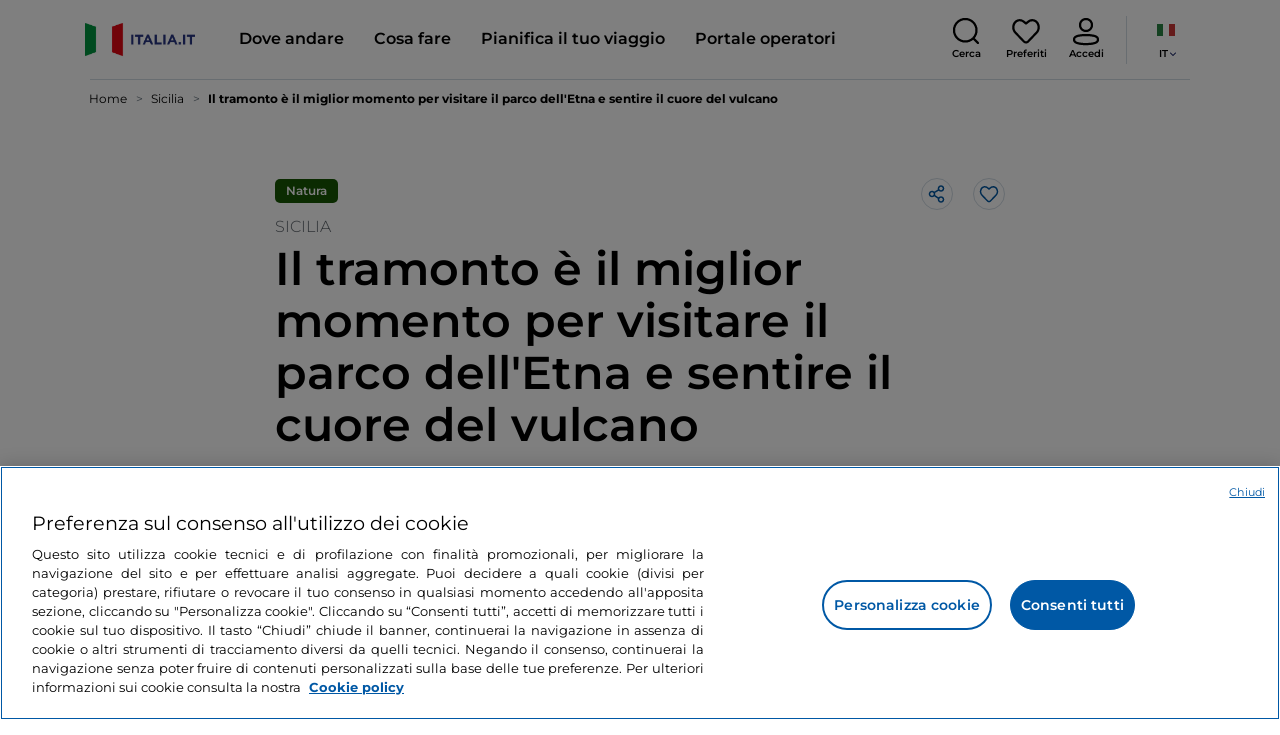

--- FILE ---
content_type: text/html;charset=utf-8
request_url: https://www.italia.it/it/sicilia/cosa-fare/il-parco-dell-etna-al-tramonto-in-estate
body_size: 35647
content:

<!DOCTYPE HTML>
<html lang="it">
    <head>
    
    
    




    <meta charset="UTF-8"/>
    <title>Il Parco Nazionale dell&#39;Etna al tramonto in estate - Italia.it</title>
    
    <meta name="template" content="proxy-article"/>
    <meta name="viewport" content="width=device-width,initial-scale=1,minimum-scale=1,user-scalable=yes"/>

    
    <meta name="title" content="Il Parco Nazionale dell&#39;Etna al tramonto in estate - Italia.it"/>
    <meta name="description" content="Visitare il Parco Nazionale dell'Etna in piena estate? Scegli il tramonto, il periodo migliore per visitare il vulcano Etna."/>
    <script defer type="text/javascript" src="/.rum/@adobe/helix-rum-js@%5E2/dist/rum-standalone.js"></script>
<link rel="canonical" href="https://www.italia.it/it/sicilia/cosa-fare/il-parco-dell-etna-al-tramonto-in-estate"/>
    <link rel="alternate" hreflang="it" href="https://www.italia.it/it/sicilia/cosa-fare/il-parco-dell-etna-al-tramonto-in-estate"/>
    
        

            <link rel="alternate" hreflang="en" href="https://www.italia.it/en/sicily/things-to-do/etna-national-park-at-sunset-in-summer"/>
        
    
        

            <link rel="alternate" hreflang="es" href="https://www.italia.it/es/sicilia/que-hacer/parque-nacional-del-etna-al-atardecer-en-verano"/>
        
    
        

            <link rel="alternate" hreflang="de" href="https://www.italia.it/de/sizilien/erlebnisse-und-sehenswertes/der-sonnenuntergang-ist-die-beste-zeit--um-den-aetna-nationalpark-zu-besuchen-und-das-herz-des-vulkans-zu-spueren"/>
        
    

    
    
    
    
    
        <!-- HERO BG IMAGE - DYNAMIC MEDIA ON -->
        
    

    
    
    <meta property="og:title" content="Il Parco Nazionale dell&#39;Etna al tramonto in estate - Italia.it "/>
    <meta property="og:description" content="Visitare il Parco Nazionale dell'Etna in piena estate? Scegli il tramonto, il periodo migliore per visitare il vulcano Etna."/>
    <meta property="og:image" content="https://www.italia.it/content/dam/tdh/it/interests/sicilia/il-tramonto-e-il-miglior-momento-per-visitare-il-parco-dell-etna/media/1600X1000_tramonto_parco_etna_hero.jpg"/>
    <meta property="og:url" content="https://www.italia.it/it/sicilia/cosa-fare/il-parco-dell-etna-al-tramonto-in-estate"/>
    <meta property="og:type" content="Article"/>
    <meta property="og:site_name" content="Italia.it"/>
    
    
    <meta name="twitter:title" content="Il Parco Nazionale dell&#39;Etna al tramonto in estate - Italia.it"/>
    <meta name="twitter:description" content="Visitare il Parco Nazionale dell&#39;Etna in piena estate? Scegli il tramonto, il periodo migliore per visitare il vulcano Etna."/>
    <meta name="twitter:image" content="https://www.italia.it/content/dam/tdh/it/interests/sicilia/il-tramonto-e-il-miglior-momento-per-visitare-il-parco-dell-etna/media/1600X1000_tramonto_parco_etna_hero.jpg"/>
    <meta name="twitter:url" content="https://www.italia.it/it/sicilia/cosa-fare/il-parco-dell-etna-al-tramonto-in-estate"/>
    <meta name="twitter:card" content="summary"/>
    <meta name="twitter:site" content="@italia"/>

    
        
        
        
        
        

        
    


    
    



    
    <link rel="stylesheet" href="/etc.clientlibs/tdh/clientlibs/clientlib-dependencies.lc-c619409afa25ffec2aeb68471bffb1c4-lc.min.css" type="text/css">
<link rel="stylesheet" href="/etc.clientlibs/tdh/clientlibs/clientlib-teaser-card.lc-ab3a68ee2570d2aa203eb6641c042b92-lc.min.css" type="text/css">
<link rel="stylesheet" href="/etc.clientlibs/tdh/components/editorials/carousel-teaser-card-related/clientlib.lc-63aeadca3613bfaa4a3f2b8e681a8748-lc.min.css" type="text/css">
<link rel="stylesheet" href="/etc.clientlibs/tdh/components/maps/map-service-menu/clientlib.lc-c93767610406a29a9db8807c2e6b6f0a-lc.min.css" type="text/css">
<link rel="stylesheet" href="/etc.clientlibs/tdh/components/maps/map-esri/clientlib.lc-281ed76638e0f0270ee44cd91aa2b227-lc.min.css" type="text/css">
<link rel="stylesheet" href="/etc.clientlibs/tdh/components/editorials/index/clientlib.lc-94c4b20511fc2fb7b9744d7c3d1cc440-lc.min.css" type="text/css">
<link rel="stylesheet" href="/etc.clientlibs/tdh/clientlibs/clientlib-credits.lc-f6fae2547575efb33fe2192533421b32-lc.min.css" type="text/css">
<link rel="stylesheet" href="/etc.clientlibs/tdh/clientlibs/clientlib-modalMap.lc-ab3308ec0167d1d45b2842bdaa790347-lc.min.css" type="text/css">
<link rel="stylesheet" href="/etc.clientlibs/tdh/components/sections/description/clientlib.lc-def121149ccf76265ec70110565874d0-lc.min.css" type="text/css">
<link rel="stylesheet" href="/etc.clientlibs/tdh/clientlibs/clientlib-simpleSlider.lc-3f1dd5088da77bc251042fa401885069-lc.min.css" type="text/css">
<link rel="stylesheet" href="/etc.clientlibs/tdh/components/sections/headingarticle/clientlib.lc-db04bf643d5d9550c1a16fa20a7c0c8b-lc.min.css" type="text/css">
<link rel="stylesheet" href="/etc.clientlibs/tdh/components/maps/map-itinerary/clientlib.lc-c971865c3668e2d72c783c2e3efac95d-lc.min.css" type="text/css">
<link rel="stylesheet" href="/etc.clientlibs/tdh/components/commons/header/clientlib.lc-36fba5d804df14bdb35f7897a86f625c-lc.min.css" type="text/css">
<link rel="stylesheet" href="/etc.clientlibs/tdh/components/sections/paragraph/clientlib.lc-e188809ccd6497828c5c2b1b9afaf299-lc.min.css" type="text/css">
<link rel="stylesheet" href="/etc.clientlibs/tdh/components/sections/scroll-timing/clientlib.lc-5a7fc96ad42fb75387d25c83d2e464cf-lc.min.css" type="text/css">
<link rel="stylesheet" href="/etc.clientlibs/tdh/components/editorials/carousel-teaser-card-standard/clientlib.lc-4f651a91804fa50e6beb19fb3cf072b4-lc.min.css" type="text/css">
<link rel="stylesheet" href="/etc.clientlibs/tdh/components/commons/footer/clientlib.lc-5d70508947b0e42f4d692c213683d57e-lc.min.css" type="text/css">



<script>
    'use strict';window.AEM=window.AEM||{};window.AEM.target=window.AEM.target||{};window.AEM.components=window.AEM.components||{};window.AEM.components.heroAssets=window.AEM.components.heroAssets||{};
function addScriptAsync(src,id){return $jscomp.asyncExecutePromiseGeneratorFunction(function*(){if(typeof src!="string"||!src.startsWith("/content/dam/")||!src.startsWith("/etc.clientlibs/"))console.warn("not eligible link");else return new Promise((resolve,reject)=>{const s=document.createElement("script");s.setAttribute("src",window.location.origin+"/"+src);s.setAttribute("id",id);s.setAttribute("async","true");s.addEventListener("load",resolve);s.addEventListener("error",reject);document.head.appendChild(s)})})}
function addLink(src,id){return $jscomp.asyncExecutePromiseGeneratorFunction(function*(){if(typeof src!="string"||!src.startsWith("/content/dam/")||!src.startsWith("/etc.clientlibs/"))console.warn("not eligible link");else{const s=document.createElement("link");s.setAttribute("href",window.location.origin+"/"+src);s.setAttribute("id",id);s.setAttribute("async","true");s.setAttribute("rel","stylesheet");document.head.appendChild(s)}})}
function showLoader(){let $jscomp$optchain$tmpm293267902$0;($jscomp$optchain$tmpm293267902$0=document.querySelector("#general-mitur-loader"))==null?void 0:$jscomp$optchain$tmpm293267902$0.classList.remove("d-none")}function hideLoader(){let $jscomp$optchain$tmpm293267902$1;($jscomp$optchain$tmpm293267902$1=document.querySelector("#general-mitur-loader"))==null?void 0:$jscomp$optchain$tmpm293267902$1.classList.add("d-none")}
function showHero(){if(sessionStorage.getItem("flickering-first-time-fix")==null){sessionStorage.setItem("flickering-first-time-fix",true);let $jscomp$optchain$tmpm293267902$2;($jscomp$optchain$tmpm293267902$2=document.querySelector(".hero.carousel"))==null?void 0:$jscomp$optchain$tmpm293267902$2.classList.add("is-loaded","flickering-first-time-fix")}else{let $jscomp$optchain$tmpm293267902$3;($jscomp$optchain$tmpm293267902$3=document.querySelector(".hero.carousel"))==null?void 0:$jscomp$optchain$tmpm293267902$3.classList.add("is-loaded")}}
function hideHero(){let $jscomp$optchain$tmpm293267902$4;($jscomp$optchain$tmpm293267902$4=document.querySelector(".hero.carousel"))==null?void 0:$jscomp$optchain$tmpm293267902$4.classList.remove("is-loaded")}function onI18NReady(callbackSuccess){if(window.AEM&&window.AEM.i18n&&window.AEM.i18n.t!=null&&window.AEM.i18n.isInitialized==true)callbackSuccess();else setTimeout(function(){onI18NReady(callbackSuccess)},100)}
function onGigyaLibsReady(callbackSuccess){if(typeof window.gigya!="undefined"&&typeof window.gigyaAem!="undefined")callbackSuccess();else setTimeout(function(){onGigyaLibsReady(callbackSuccess)},500)}
function _initAdobeTargetClientlibs(){return $jscomp.asyncExecutePromiseGeneratorFunction(function*(){let isJsPresent=document.querySelector("#clientlibtargetsupportJS");let isCssPresent=document.querySelector("#clientlibtargetsupportCSS");if(!isCssPresent)addLink(window.clientlibs.targetSupportCSS,"clientlibtargetsupportCSS");if(!isJsPresent)yield addScriptAsync(window.clientlibs.targetSupportJS,"clientlibtargetsupportJS")})}
const _initNewsletterPopup=config=>{return $jscomp.asyncExecutePromiseGeneratorFunction(function*(){yield _initAdobeTargetClientlibs();config.labels={emailPlaceholder:window.AEM.i18n.t("mitur_newsletter_notification_emailPlaceholder"),invalidEmail:window.AEM.i18n.t("mitur_newsletter_notification_invalidEmail"),confirmButton:window.AEM.i18n.t("mitur_newsletter_notification_confirmButton")};if(config.imagesx){let toReplace=config.imagesx.substring(config.imagesx.lastIndexOf("."));let finalUrlImage=
config.imagesx.replace(toReplace,".app"+toReplace);config.imagesx=finalUrlImage}if(config.imagedx){let toReplace=config.imagedx.substring(config.imagedx.lastIndexOf("."));let finalUrlImage=config.imagedx.replace(toReplace,".app"+toReplace);config.imagedx=finalUrlImage}if(config.imageinfo){let toReplace=config.imageinfo.substring(config.imageinfo.lastIndexOf("."));let finalUrlImage=config.imageinfo.replace(toReplace,".app"+toReplace);config.imageinfo=finalUrlImage}onNewsletterNotificationReady(config)})};
const _initHeroAsset=config=>{Object.defineProperty(window.AEM.components.heroAssets,"runtimeConfig",{get:function(){return config},set:function(v){if(AEM&&AEM.components&&AEM.components.heroAssets&&AEM.components.heroAssets.renderComponent)AEM.components.heroAssets.renderComponent()}});window.AEM.components.heroAssets.runtimeConfig=config};window.AEM.target={initNewsletterPopup:_initNewsletterPopup,initHeroAsset:_initHeroAsset};
</script>
<script>
    pagesConfigs = {};
    pagesConfigs.currentPage = "/it/proxy-article";
    pagesConfigs.homePage = "/it";
    pagesConfigs.refererPage = document.referrer;

    pagesConfigs.b2c = {};
    pagesConfigs.b2c.login = "/it/login";
    pagesConfigs.b2c.registration = "/it/registrazione";
    pagesConfigs.b2c.resetPassword = "/it/reset-password";
    pagesConfigs.b2c.forgotPassword = "/it/password-dimenticata";
    pagesConfigs.b2c.confirmDeleteAccount= "/it/conferma-eliminazione-profilo";
    pagesConfigs.b2c.errorDeleteAccount= "/it/errore-eliminazione-profilo";
    pagesConfigs.b2c.termsAndConditions = "/it/termini-e-condizioni";
    pagesConfigs.b2c.privacy = "/it/privacy-policy";
    pagesConfigs.b2c.profile = "/it/profilo";
    pagesConfigs.b2c.newsletterUnsubscriptionKO="/it/unsubscribe_newsletterko";
    pagesConfigs.b2c.newsletterUnsubscriptionOK="/it/unsubscribe_newsletterok";
    pagesConfigs.b2c.bookmarkPage="/it/profilo/wishlist";
    pagesConfigs.b2c.privacyMobileApp="";
    pagesConfigs.b2c.termsAndConditionsMobileApp="";

    pagesConfigs.b2b = {};
    pagesConfigs.b2b.login = "/it/b2b/login";
    pagesConfigs.b2b.registration = "";
    pagesConfigs.b2b.resetPassword = "/it/b2b/reset-password-b2b";
    pagesConfigs.b2b.forgotPassword = "/it/b2b/password-dimenticata-b2b";
    pagesConfigs.b2b.termsAndConditions = "/it/termini-e-condizioni";
    pagesConfigs.b2b.privacy = "/it/privacy-policy";
    pagesConfigs.b2b.profile = "/it/b2b/area-privata";
    pagesConfigs.b2b.formRegistration = "";
    pagesConfigs.b2b.ticketArea = "/it/b2b/area-privata/area-ticketing";
    pagesConfigs.b2b.ticketCreateArea = "/it/b2b/area-privata/area-ticketing/create-ticket";
    pagesConfigs.b2b.updateTicket = "/it/b2b/area-privata/area-ticketing/update-ticket";
</script>
<script>
    regexConfigs = {};
    regexConfigs.email = "^\\b[A\u002DZa\u002Dz0\u002D9._%+\u002D]+@[A\u002DZa\u002Dz0\u002D9.\u002D]+\\.[A\u002DZa\u002Dz]+\\b$";
    regexConfigs.telephone = "^\\d{5,14}$";

    wcmmode = {};
    wcmmode.disabled = true;
    wcmmode.edit = false;
    wcmmode.preview = false;
    wcmmode.isAuthor=false;
    googleClient = {};
    googleClient.ApiKey = "AIzaSyApZJ7oPVvgjUh15s7f36e7797XN1AhuOg";
    googleClient.enabledReviews = false;
    googleClient.enabledBookmarks = false;
    googleClient.enabledShare = true;
    googleClient.suggestionDigits = 3;
    googleClient.defaultRadius = 10000;

    currentPage = {};
    currentPage.template = "/conf/tdh/settings/wcm/templates/proxy-article";
    currentPage.name = "proxy-article";
    currentPage.title = "proxy-article";
	currentPage.aiChosenTag = ""
	currentPage.additionaltags = ""

    commonProperties = {};
    commonProperties.resourcesPath = "/etc.clientlibs/tdh/clientlibs/clientlib-resources";
    commonProperties.language = "it";
    commonProperties.enableTitleBookmarks = false;

    clientlibs = {};
    clientlibs.targetSupportJS = "/etc.clientlibs/tdh/clientlibs/clientlib-target-support.lc-72c184e3442be84dd06aa19c46a3233f-lc.min.js";
    clientlibs.targetSupportCSS = "/etc.clientlibs/tdh/clientlibs/clientlib-target-support.lc-8a4b464614fdc997be6fc364994b6e3c-lc.min.css";
</script>
<script>
    algoliaConfigs = {};
    algoliaConfigs.applicationId = "G75K8JZFIV"
    algoliaConfigs.searchOnlyApiKey = "a741097f7d7321d4db9fff0bdebd7d1f"
    algoliaConfigs.indexMapping = {"touristguide_index":"touristguide_object_index_prod","entertainment_index":"entertainment_object_index_prod","auto_listing_index":"auto_listing_object_index_prod","itinerary_index":"itinerary_object_index_prod","accommodation_index":"accommodation_object_index_prod","auto_listing_hotel_index":"auto_listing_hotel_object_index_prod","watertransport_index":"watertransport_object_index_prod","hprandommobileapp_index":"hprandommobileapp_object_index_prod","generic_index":"generic_object_index_prod","touroperator_index":"touroperator_object_index_prod","religiouspath_index":"religiouspath_object_index_prod","article_index":"article_object_index_prod","event_index":"event_object_index_prod","beachfacilities_index":"beachfacilities_object_index_prod","foodandwine_index":"foodandwine_object_index_prod","destination_index":"destination_object_index_prod","innovations_index":"innovations_object_index_prod","landtransport_index":"landtransport_object_index_prod","experience_index":"experience_object_index_prod","meetingsandexhibition_index":"meetingsandexhibition_object_index_prod","restaurant_index":"restaurant_object_index_prod","thermalbaths_index":"thermalbaths_object_index_prod","beacon_index":"beacon_object_index_prod","airtransport_index":"airtransport_object_index_prod"}
    algoliaConfigs.sortingIndexMap = [{"index":"event_index","indexSorting":["Event","Event:eventStartDateTime_asc","Event:firstPublicationDateTime_desc"]},{"index":"itinerary_index","indexSorting":["Itinerary","Itinerary:difficultyLevel_asc","Itinerary:difficultyLevel_desc","Itinerary:structuredDurationDays_asc","Itinerary:structuredDurationDays_desc","Itinerary:firstPublicationDateTime_desc"]},{"index":"article_index","indexSorting":["Article","Article:firstPublicationDateTime_desc","Article:title_asc","Article:title_desc"]},{"index":"destination_index","indexSorting":["Destination","Destination:firstPublicationDateTime_desc","Destination:title_asc","Destination:title_desc"]},{"index":"restaurant_index","indexSorting":["Restaurant","Restaurant:priceLevel_asc","Restaurant:priceLevel_desc","Restaurant:firstPublicationDateTime_desc"]},{"index":"accommodation_index","indexSorting":["Accommodation","Accommodation:title_asc","Accommodation:title_desc"]},{"index":"experience_index","indexSorting":["Experience","Experience:firstPublicationDateTime_desc","Experience:title_asc","Experience:title_desc"]}]
    algoliaConfigs.configFilters = [{"typeAlgoliaState":"All","indexName":"generic_object_index_prod_{lang}","active":true,"hits":[],"numberOfHits":0,"numberOfPages":0,"showMap":false,"params":{"page":0,"hitsPerPage":10}},{"typeAlgoliaState":"Destination","active":false,"indexName":"destination_object_index_prod_{lang}","hits":[],"numberOfHits":0,"numberOfPages":0,"showMap":true,"params":{"page":0,"hitsPerPage":10}},{"typeAlgoliaState":"Article","indexName":"article_object_index_prod_{lang}","active":false,"hits":[],"numberOfHits":0,"numberOfPages":0,"showMap":true,"params":{"page":0,"hitsPerPage":10}},{"typeAlgoliaState":"Event","indexName":"event_object_index_prod_{lang}","active":false,"hits":[],"numberOfHits":0,"numberOfPages":0,"showMap":true,"params":{"page":0,"hitsPerPage":10}},{"typeAlgoliaState":"Itinerary","indexName":"itinerary_object_index_prod_{lang}","active":false,"hits":[],"numberOfHits":0,"numberOfPages":0,"showMap":true,"params":{"page":0,"hitsPerPage":10}},{"typeAlgoliaState":"Restaurant","indexName":"restaurant_object_index_prod_{lang}","active":false,"hits":[],"numberOfHits":0,"numberOfPages":0,"showMap":true,"params":{"page":0,"hitsPerPage":10}},{"typeAlgoliaState":"Accommodation","indexName":"accommodation_object_index_prod_{lang}","active":false,"showMap":true,"hits":[],"numberOfHits":0,"numberOfPages":0,"params":{"page":0,"hitsPerPage":10}},{"typeAlgoliaState":"Touroperator","indexName":"touroperator_object_index_prod_{lang}","active":false,"showMap":true,"hits":[],"numberOfHits":0,"numberOfPages":0,"params":{"page":0,"hitsPerPage":10}},{"typeAlgoliaState":"Touristguide","indexName":"touristguide_object_index_prod_{lang}","active":false,"showMap":true,"hits":[],"numberOfHits":0,"numberOfPages":0,"params":{"page":0,"hitsPerPage":10}},{"typeAlgoliaState":"Experience","indexName":"experience_object_index_prod_{lang}","active":false,"showMap":true,"hits":[],"numberOfHits":0,"numberOfPages":0,"params":{"page":0,"hitsPerPage":10}},{"typeAlgoliaState":"Beachfacilities","indexName":"beachfacilities_object_index_prod_{lang}","active":false,"showMap":true,"hits":[],"numberOfHits":0,"numberOfPages":0,"params":{"page":0,"hitsPerPage":10}},{"typeAlgoliaState":"Entertainment","indexName":"entertainment_object_index_prod_{lang}","active":false,"showMap":true,"hits":[],"numberOfHits":0,"numberOfPages":0,"params":{"page":0,"hitsPerPage":10}},{"typeAlgoliaState":"Foodandwine","indexName":"foodandwine_object_index_prod_{lang}","active":false,"showMap":true,"hits":[],"numberOfHits":0,"numberOfPages":0,"params":{"page":0,"hitsPerPage":10}},{"typeAlgoliaState":"Innovations","indexName":"innovations_object_index_prod_{lang}","active":false,"showMap":true,"hits":[],"numberOfHits":0,"numberOfPages":0,"params":{"page":0,"hitsPerPage":10}},{"typeAlgoliaState":"Airtransport","indexName":"airtransport_object_index_prod_{lang}","active":false,"showMap":true,"hits":[],"numberOfHits":0,"numberOfPages":0,"params":{"page":0,"hitsPerPage":10}},{"typeAlgoliaState":"Landtransport","indexName":"landtransport_object_index_prod_{lang}","active":false,"showMap":true,"hits":[],"numberOfHits":0,"numberOfPages":0,"params":{"page":0,"hitsPerPage":10}},{"typeAlgoliaState":"Watertransport","indexName":"watertransport_object_index_prod_{lang}","active":false,"showMap":true,"hits":[],"numberOfHits":0,"numberOfPages":0,"params":{"page":0,"hitsPerPage":10}},{"typeAlgoliaState":"Thermalbaths","indexName":"thermalbaths_object_index_prod_{lang}","active":false,"showMap":true,"hits":[],"numberOfHits":0,"numberOfPages":0,"params":{"page":0,"hitsPerPage":10}}]
    algoliaConfigs.configRestaurantFilters = [{"typeAlgoliaState":"Restaurant","indexName":"restaurant_object_index_prod_{lang}","active":true,"hits":[],"numberOfHits":0,"numberOfPages":0,"facets":["region","city","bookable","listOfServices.title","mainType","priceLevel"],"params":{"page":0,"hitsPerPage":12,"facetFilters":[]}},{"typeAlgoliaState":"Restaurant:priceLevel_asc","indexName":"restaurant_object_index_prod_{lang}_priceLevel_asc","active":false,"hits":[],"numberOfHits":0,"numberOfPages":0,"facets":["region","city","bookable","listOfServices.title","mainType","priceLevel"],"params":{"page":0,"hitsPerPage":12,"facetFilters":[]}},{"typeAlgoliaState":"Restaurant:priceLevel_desc","indexName":"restaurant_object_index_prod_{lang}_priceLevel_desc","active":false,"hits":[],"numberOfHits":0,"numberOfPages":0,"facets":["region","city","bookable","listOfServices.title","mainType","priceLevel"],"params":{"page":0,"hitsPerPage":12,"facetFilters":[]}}]
    algoliaConfigs.isEnableShowMap = true
    algoliaConfigs.isSiteEnableGeneralSearch = false
    algoliaConfigs.isSiteEnablePrefilteredAlgolia = false
    algoliaConfigs.isSiteEnableTeaserListingAlgolia = false
</script>
<script>
    easepickConfig = {
        css: {
            bundle: "/etc.clientlibs/tdh/clientlibs/clientlib-easy-pick-bundle.min.css",
            custom: "/etc.clientlibs/tdh/clientlibs/clientlib-easy-pick-custom.min.css",
            disableTooltip: "/etc.clientlibs/tdh/clientlibs/clientlib-easy-pick-disable-tooltips.min.css",
            cancelBtn: "/etc.clientlibs/tdh/clientlibs/clientlib-easy-pick-custom-cancel-cta.min.css",
            bookingSearch: "/etc.clientlibs/tdh/clientlibs/clientlib-easepick-custom-booking-search.min.css",
         bookingSearchDeparture:"/etc.clientlibs/tdh/clientlibs/clientlib-easepick-custom-booking-search-departure.min.css"
        }
    }
</script>


<script> aemTags= "aem|en|editorial-taxonomy : TO DO (cosa fare) / nature01 / mountain02 / volcano,aem|en|editorial-taxonomy : TO GO (Destinazioni) / region01 / Sicily / sicily,aem|en|editorial-taxonomy : TO DO (cosa fare) / nature01 / nature02 / nature,aem|en|editorial-taxonomy : TO GO (Destinazioni) / geographical distribution / islands02 / islands,aem|en|editorial-taxonomy : TO DO (cosa fare) / seasons01 / seasons02 / summer,aem|en|editorial-taxonomy : TO DO (cosa fare) / travel ideas01 / travel ideas02 / family,aem|en|editorial-taxonomy : TO DO (cosa fare) / travel ideas01 / travel ideas02 / activities for couples,aem|en|editorial-taxonomy : TO DO (cosa fare) / travel ideas01 / travel ideas02 / young people,aem|en|editorial-taxonomy : TO DO (cosa fare) / travel ideas01 / travel ideas02 / golden age"</script>


    <meta name="google-site-verification" content="Vk5nJEewDKmyG844X9NG4kEACOFg3RE2cZXbtturNr5"/>

    <meta name="msvalidate.01" content="Vk5nJEewDKmyG844X9NG4kEACOFg3RE2cZXbtturNr5"/>






<script>
     cfConfigs = {};
     cfConfigs.path = "/content/dam/tdh/it/interests/sicilia/il-tramonto-e-il-miglior-momento-per-visitare-il-parco-dell-etna/il-tramonto-e-il-miglior-momento-per-visitare-il-parco-dell-etna"
</script>





<script>
    cfData = {};
    cfData.contentID = "aem_article_a91f2a3f8dd96d681780a34d2702848f60cb0b19e5d385350f7a02766b2ae79d_20221121171928423";
    cfData.duration = "4";
	cfData.author = "";
    cfData.destinationRelatedList ="aem_destination_29f15b55c37c2537916b6696fe431929a00bbd0770d2d59ca87b43d28f6c38f7_20221121150628684,ingestionPOI_destination_restaurants_20230223192337_378989";
</script>
<script type="application/ld+json">
    {
        "@context": "https://schema.org",
        "@type": "Article",
        "headline": "Il tramonto è il miglior momento per visitare il parco dell'Etna e sentire il cuore del vulcano",
        "image": [
                "https://tourismmedia.italia.it/is/image/mitur/1600X1000_tramonto_parco_etna_hero"
        ],
        "datePublished":"2022-09-20T10:32:10.000+02:00",
        "dateModified": "2024-05-06T08:11:32.105Z",

        "author": [
            {
                "@type": "Organization",
                "name": "Italia.it",
                "url": " https://www.italia.it/it"
            }
        ]
    }
</script>

    
    
    

    

    


        <script type="text/javascript" src="//assets.adobedtm.com/fbbe88ade60e/4156b9bd2b0f/launch-49bbdc60639d.min.js" async></script>


    
    
    

    
    
    <script async src="/etc.clientlibs/core/wcm/components/commons/datalayer/v2/clientlibs/core.wcm.components.commons.datalayer.v2.lc-1e0136bad0acfb78be509234578e44f9-lc.min.js"></script>


    
    <script async src="/etc.clientlibs/core/wcm/components/commons/datalayer/acdl/core.wcm.components.commons.datalayer.acdl.lc-bf921af342fd2c40139671dbf0920a1f-lc.min.js"></script>



    
    
    
        <link rel="apple-touch-icon" sizes="152x152" href="/content/dam/tdh/static-resources/favicon/apple-icon-152x152.png"/>
        <link rel="apple-touch-icon" sizes="144x144" href="/content/dam/tdh/static-resources/favicon/apple-icon-144x144.png"/>
        <link rel="apple-touch-icon" sizes="180x180" href="/content/dam/tdh/static-resources/favicon/apple-icon-180x180.png"/>
        <link rel="apple-touch-icon" sizes="120x120" href="/content/dam/tdh/static-resources/favicon/apple-icon-120x120.png"/>
        <link rel="apple-touch-icon" sizes="57x57" href="/content/dam/tdh/static-resources/favicon/apple-icon-57x57.png"/>
        <link rel="apple-touch-icon" sizes="114x114" href="/content/dam/tdh/static-resources/favicon/apple-icon-114x114.png"/>
        <link rel="apple-touch-icon" sizes="60x60" href="/content/dam/tdh/static-resources/favicon/apple-icon-60x60.png"/>
        <link rel="apple-touch-icon" sizes="72x72" href="/content/dam/tdh/static-resources/favicon/apple-icon-72x72.png"/>
        <link rel="icon" type="image/png" sizes="32x32" href="/content/dam/tdh/static-resources/favicon/favicon-32x32.png"/>
        <link rel="icon" type="image/png" sizes="96x96" href="/content/dam/tdh/static-resources/favicon/favicon-96x96.png"/>
        <link rel="apple-touch-icon" sizes="76x76" href="/content/dam/tdh/static-resources/favicon/apple-icon-76x76.png"/>
        <link rel="icon" type="image/png" sizes="192x192" href="/content/dam/tdh/static-resources/favicon/android-icon-192x192.png"/>
        <link rel="icon" type="image/png" sizes="16x16" href="/content/dam/tdh/static-resources/favicon/favicon-16x16.png"/>
        <meta name="msapplication-TileImage" content="/content/dam/tdh/static-resources/favicon/ms-icon-144x144.png"/>
    
    
    <link rel="icon" sizes="192x192" href="/content/dam/tdh/static-resources/favicon/icon-192x192.png"/>
    <link rel="apple-touch-icon" sizes="192x192" href="/content/dam/tdh/static-resources/favicon/apple-icon-192x192.png"/>
    <link rel="apple-touch-icon-precomposed" sizes="192x192" href="/content/dam/tdh/static-resources/favicon/apple-icon-precomposed-192x192.png"/>
    <link rel="icon" type="image/png" sizes="36x36" href="/content/dam/tdh/static-resources/favicon/android-icon-36x36.png"/>
    <link rel="icon" type="image/png" sizes="48x48" href="/content/dam/tdh/static-resources/favicon/android-icon-48x48.png"/>
    <link rel="icon" type="image/png" sizes="72x72" href="/content/dam/tdh/static-resources/favicon/android-icon-72x72.png"/>
    <link rel="icon" type="image/png" sizes="96x96" href="/content/dam/tdh/static-resources/favicon/android-icon-96x96.png"/>
    <link rel="icon" type="image/png" sizes="144x144" href="/content/dam/tdh/static-resources/favicon/android-icon-144x144.png"/>
    <meta name="msapplication-TileColor" content="#ffffff"/>
    <meta name="application-TileImage" content="/content/dam/tdh/static-resources/favicon/ms-icon-70x70.png"/>
    <meta name="msapplication-TileImage" content="/content/dam/tdh/static-resources/favicon/ms-icon-150x150.png"/>
    <meta name="msapplication-TileImage" content="/content/dam/tdh/static-resources/favicon/ms-icon-310x310.png"/>
    <meta name="theme-color" content="#ffffff"/>

            
    <!--montserrat-regular - latin -->
    <link rel="preload" href="/etc.clientlibs/tdh/clientlibs/clientlib-dependencies/resources/fonts/montserrat-v23-latin-regular.woff2" as="font" type="font/woff2" crossorigin="anonymous"/>
    <!-- montserrat-600 - latin-->
    <link rel="preload" href="/etc.clientlibs/tdh/clientlibs/clientlib-dependencies/resources/fonts/montserrat-v23-latin-600.woff2" as="font" type="font/woff2" crossorigin="anonymous"/>
    <!--montserrat-700 - latin -->
    <link rel="preload" href="/etc.clientlibs/tdh/clientlibs/clientlib-dependencies/resources/fonts/montserrat-v23-latin-700.woff2" as="font" type="font/woff2" crossorigin="anonymous"/>

    
</head>
    <body class="page-proxy-article page-proxy-poi page basicpage" id="page-proxy-article-5331f812d5" data-cmp-link-accessibility-enabled data-cmp-link-accessibility-text="si apre in una nuova scheda" data-cmp-data-layer-enabled data-cmp-data-layer-name="adobeDataLayer">
        <script>
          var dataLayerName = 'adobeDataLayer' || 'adobeDataLayer';
          window[dataLayerName] = window[dataLayerName] || [];
          window[dataLayerName].push({
              page: JSON.parse("{\x22page\u002Dproxy\u002Darticle\u002D5331f812d5\x22:{\x22@type\x22:\x22tdh\/components\/structure\/page\u002Dproxy\u002Darticle\x22,\x22repo:modifyDate\x22:\x222025\u002D04\u002D29T13:40:07Z\x22,\x22dc:title\x22:\x22proxy\u002Darticle\x22,\x22xdm:template\x22:\x22\/conf\/tdh\/settings\/wcm\/templates\/proxy\u002Darticle\x22,\x22xdm:language\x22:\x22it\x22,\x22xdm:tags\x22:[],\x22repo:path\x22:\x22\/content\/tdh\/it\/proxy\u002Darticle.html\x22}}"),
              event:'cmp:show',
              eventInfo: {
                  path: 'page.page\u002Dproxy\u002Darticle\u002D5331f812d5'
              }
          });
        </script>
        
        
            




            

<div class="skip-menu-button d-none" aria-label="Salta il menu">
    <a class="skip-menu-button__text" href="#content" rel='nofollow'>Salta il menu</a>
</div>
<header class="header__main-header">
    <!-- HEADER HERE -->
    


    



    

    


    


    


<nav class="navbar navbar-expand-xl navbar-main__container navbar-main__container--white" aria-label="Navbar">
    <div class="container">
        <div class="col-2 col-xl-9 d-flex align-items-center">
            
                <a class="col-2" href="/it" aria-label="Home">
                <picture>
                    <img src="https://tourismmedia.italia.it/is/image/mitur/logoitalia-1" loading="lazy" class="navbar-main__brand-logo"/>
                </picture>
                
                </a>
            
            <div class="collapse navbar-collapse  navbar-main__container-collapse navbar-main__container-collapse__V2" id="navbarCollapse">
                <div>
                    <div class="navbar-main__side-menu-header">
                        
                            <a class="col-10" href="/it" aria-label="Home">
                            <picture>
                                <img src="https://tourismmedia.italia.it/is/image/mitur/logoitalia-1" srcset="/content/dam/tdh/loghi/logoitalia.png" loading="lazy" class="navbar-main__brand-logo"/>
                            </picture>
                            
                            </a>
                        
                        <button class="navbar-toggler navbar-main__toggle-menu col-2 navbar-main__css-icon navbar-main__close-icon-img" type="button" data-toggle="collapse" data-target="#navbarCollapse" aria-controls="navbarCollapse" aria-expanded="false" aria-label="Toggle navigation">
                        </button>
                    </div>
                    <ul id="menubar" class="navbar-nav mr-auto" role="menubar" aria-label="Menu" tabindex="-2">
                        <li class="nav-item" role="menuitem">
                            


    <a id="menu-where-to-go" href="#" class="nav-link navbar-main__navbar-link navbar-main__navbar-link--has-section" role="menuitem" tabindex="0" aria-label="Dove andare" aria-haspopup="true" aria-expanded="false" data-componenttype="tdh/components/commons/header/main-menu">
        <span>Dove andare</span>
        <span class="navbar-main__chevron-icon-img"></span>
    </a>

<div class="container navbar-main_main-menu">
    <div id="main-menu-where-to-go" class="navbar-main_section--hidden" data-last-item="false">
        <div class="container">
            <div class="component-main-menu__container">
                <div class="component-main-menu__content-box">
                    <span class="component-main-menu__section-title">
                        Scegli la tua destinazione
                    </span>
                    <p>
                        Mare, montagna, città, parchi nazionali e siti UNESCO: in Italia ogni meta è uno spettacolo unico, da godersi appieno.
                    </p>
                    
                    <div class="component-main-menu__3-columns ">
                        
    
        
        

        
        

        
    
        
        

        
        

        
    
        
        

        
        

        
    
        
        

        
        

        
    
        
        

        
        

        
    
        
        

        
        

        
    
    

                    </div>
                    <div class="component-main-menu__3-columns">
                        
    
        
        

        
        

        
            <div>
                
                    <a class="component-main-menu__title hover-primary-2" aria-label="Città" tabindex="-1" href="/it/italia/citta-italiane">Città</a>
                
                
                
                    
                        <a class="component-main-menu_anchor-link  d-lg-flex" href="/it/campania/napoli" aria-label="Napoli" tabindex="-1" data-componenttype="tdh/components/commons/header/main-menu" data-componentname="Scegli la tua destinazione">
                            <span class="component-main-menu__icon icon-arrow-slider color--primary-1 s-10x10 me-1"></span>
                            Napoli
                        </a>
                    
                
                    
                        <a class="component-main-menu_anchor-link  d-lg-flex" href="/it/lazio/roma" aria-label="Roma" tabindex="-1" data-componenttype="tdh/components/commons/header/main-menu" data-componentname="Scegli la tua destinazione">
                            <span class="component-main-menu__icon icon-arrow-slider color--primary-1 s-10x10 me-1"></span>
                            Roma
                        </a>
                    
                
                    
                        <a class="component-main-menu_anchor-link  d-lg-flex" href="/it/lombardia/milano" aria-label="Milano" tabindex="-1" data-componenttype="tdh/components/commons/header/main-menu" data-componentname="Scegli la tua destinazione">
                            <span class="component-main-menu__icon icon-arrow-slider color--primary-1 s-10x10 me-1"></span>
                            Milano
                        </a>
                    
                
                <a class="component-main-menu_anchor-link--show-all show-all-link hover-primary-2" href="/it/italia/citta-italiane" tabindex="-1" aria-label="Vedi tutte" data-componenttype="tdh/components/commons/header/main-menu" data-componentname="Scegli la tua destinazione">
                    Vedi tutte
                    <span class="component-main-menu__icon icon-arrow-right s-20x20 show-all-arrow"></span>
                </a>
            </div>
        
    
        
        

        
        

        
            <div>
                
                    <a class="component-main-menu__title hover-primary-2" aria-label="Regioni " tabindex="-1" href="/it/italia/regioni-italiane">Regioni </a>
                
                
                
                    
                        <a class="component-main-menu_anchor-link  d-lg-flex" href="/it/lazio" aria-label="Lazio" tabindex="-1" data-componenttype="tdh/components/commons/header/main-menu" data-componentname="Scegli la tua destinazione">
                            <span class="component-main-menu__icon icon-arrow-slider color--primary-1 s-10x10 me-1"></span>
                            Lazio
                        </a>
                    
                
                    
                        <a class="component-main-menu_anchor-link  d-lg-flex" href="/it/sicilia" aria-label="Sicilia" tabindex="-1" data-componenttype="tdh/components/commons/header/main-menu" data-componentname="Scegli la tua destinazione">
                            <span class="component-main-menu__icon icon-arrow-slider color--primary-1 s-10x10 me-1"></span>
                            Sicilia
                        </a>
                    
                
                    
                        <a class="component-main-menu_anchor-link  d-lg-flex" href="/it/sardegna" aria-label="Sardegna" tabindex="-1" data-componenttype="tdh/components/commons/header/main-menu" data-componentname="Scegli la tua destinazione">
                            <span class="component-main-menu__icon icon-arrow-slider color--primary-1 s-10x10 me-1"></span>
                            Sardegna
                        </a>
                    
                
                <a class="component-main-menu_anchor-link--show-all show-all-link hover-primary-2" href="/it/italia/regioni-italiane" tabindex="-1" aria-label="Vedi tutte " data-componenttype="tdh/components/commons/header/main-menu" data-componentname="Scegli la tua destinazione">
                    Vedi tutte 
                    <span class="component-main-menu__icon icon-arrow-right s-20x20 show-all-arrow"></span>
                </a>
            </div>
        
    
        
        

        
        

        
            <div>
                
                    <a class="component-main-menu__title hover-primary-2" aria-label="Mete turistiche " tabindex="-1" href="/it/italia/mete-turistiche">Mete turistiche </a>
                
                
                
                    
                        <a class="component-main-menu_anchor-link  d-lg-flex" href="/it/italia/lago-di-garda-inesauribili-emozioni" aria-label="Lago di Garda" tabindex="-1" data-componenttype="tdh/components/commons/header/main-menu" data-componentname="Scegli la tua destinazione">
                            <span class="component-main-menu__icon icon-arrow-slider color--primary-1 s-10x10 me-1"></span>
                            Lago di Garda
                        </a>
                    
                
                    
                        <a class="component-main-menu_anchor-link  d-lg-flex" href="/it/puglia/gargano" aria-label="Gargano" tabindex="-1" data-componenttype="tdh/components/commons/header/main-menu" data-componentname="Scegli la tua destinazione">
                            <span class="component-main-menu__icon icon-arrow-slider color--primary-1 s-10x10 me-1"></span>
                            Gargano
                        </a>
                    
                
                    
                        <a class="component-main-menu_anchor-link  d-lg-flex" href="/it/italia/lago-maggiore-borghi-isole-castelli" aria-label="Lago Maggiore" tabindex="-1" data-componenttype="tdh/components/commons/header/main-menu" data-componentname="Scegli la tua destinazione">
                            <span class="component-main-menu__icon icon-arrow-slider color--primary-1 s-10x10 me-1"></span>
                            Lago Maggiore
                        </a>
                    
                
                <a class="component-main-menu_anchor-link--show-all show-all-link hover-primary-2" href="/it/italia/mete-turistiche" tabindex="-1" aria-label="Vedi tutte" data-componenttype="tdh/components/commons/header/main-menu" data-componentname="Scegli la tua destinazione">
                    Vedi tutte
                    <span class="component-main-menu__icon icon-arrow-right s-20x20 show-all-arrow"></span>
                </a>
            </div>
        
    
        
        

        
        

        
            <div>
                
                    <a class="component-main-menu__title hover-primary-2" aria-label="Mare" tabindex="-1" href="/it/italia/mare-spiagge-e-isole-minori">Mare</a>
                
                
                
                    
                        <a class="component-main-menu_anchor-link  d-lg-flex" href="/it/sicilia/lampedusa" aria-label="Lampedusa" tabindex="-1" data-componenttype="tdh/components/commons/header/main-menu" data-componentname="Scegli la tua destinazione">
                            <span class="component-main-menu__icon icon-arrow-slider color--primary-1 s-10x10 me-1"></span>
                            Lampedusa
                        </a>
                    
                
                    
                        <a class="component-main-menu_anchor-link  d-lg-flex" href="/it/campania/isole-del-golfo-di-napoli" aria-label="Capri, Procida e Ischia" tabindex="-1" data-componenttype="tdh/components/commons/header/main-menu" data-componentname="Scegli la tua destinazione">
                            <span class="component-main-menu__icon icon-arrow-slider color--primary-1 s-10x10 me-1"></span>
                            Capri, Procida e Ischia
                        </a>
                    
                
                    
                        <a class="component-main-menu_anchor-link  d-lg-flex" href="/it/sardegna/costa-smeralda" aria-label="Costa Smeralda" tabindex="-1" data-componenttype="tdh/components/commons/header/main-menu" data-componentname="Scegli la tua destinazione">
                            <span class="component-main-menu__icon icon-arrow-slider color--primary-1 s-10x10 me-1"></span>
                            Costa Smeralda
                        </a>
                    
                
                <a class="component-main-menu_anchor-link--show-all show-all-link hover-primary-2" href="/it/italia/mare-spiagge-e-isole-minori" tabindex="-1" aria-label="Vedi tutte" data-componenttype="tdh/components/commons/header/main-menu" data-componentname="Scegli la tua destinazione">
                    Vedi tutte
                    <span class="component-main-menu__icon icon-arrow-right s-20x20 show-all-arrow"></span>
                </a>
            </div>
        
    
        
        

        
        

        
            <div>
                
                    <a class="component-main-menu__title hover-primary-2" aria-label="Montagna" data-mobile-label="Montagna" tabindex="-1" href="/it/italia/localita-di-montagna">Montagna</a>
                
                
                
                    
                        <a class="component-main-menu_anchor-link  d-lg-flex" href="/it/trentino/madonna-di-campiglio-perla-dolomiti" aria-label="Madonna di Campiglio" tabindex="-1" data-componenttype="tdh/components/commons/header/main-menu" data-componentname="Scegli la tua destinazione">
                            <span class="component-main-menu__icon icon-arrow-slider color--primary-1 s-10x10 me-1"></span>
                            Madonna di Campiglio
                        </a>
                    
                
                    
                        <a class="component-main-menu_anchor-link  d-lg-flex" href="/it/valle-aosta/courmayeur-tra-stile-e-tradizione" aria-label="Courmayeur" tabindex="-1" data-componenttype="tdh/components/commons/header/main-menu" data-componentname="Scegli la tua destinazione">
                            <span class="component-main-menu__icon icon-arrow-slider color--primary-1 s-10x10 me-1"></span>
                            Courmayeur
                        </a>
                    
                
                    
                        <a class="component-main-menu_anchor-link  d-lg-flex" href="/it/veneto/cortina-dampezzo" aria-label="Cortina d&#39;Ampezzo" tabindex="-1" data-componenttype="tdh/components/commons/header/main-menu" data-componentname="Scegli la tua destinazione">
                            <span class="component-main-menu__icon icon-arrow-slider color--primary-1 s-10x10 me-1"></span>
                            Cortina d&#39;Ampezzo
                        </a>
                    
                
                <a class="component-main-menu_anchor-link--show-all show-all-link hover-primary-2" href="/it/italia/localita-di-montagna" tabindex="-1" aria-label="Vedi tutte" data-componenttype="tdh/components/commons/header/main-menu" data-componentname="Scegli la tua destinazione">
                    Vedi tutte
                    <span class="component-main-menu__icon icon-arrow-right s-20x20 show-all-arrow"></span>
                </a>
            </div>
        
    
        
        

        
        

        
            <div>
                
                    <a class="component-main-menu__title hover-primary-2" aria-label="Campagna" data-mobile-label="Campagna" tabindex="-1" href="/it/italia/cosa-fare/natura/campagna-colline">Campagna</a>
                
                
                
                    
                        <a class="component-main-menu_anchor-link  d-lg-flex" href="/it/toscana/maremma-toscana" aria-label="Maremma Toscana" tabindex="-1" data-componenttype="tdh/components/commons/header/main-menu" data-componentname="Scegli la tua destinazione">
                            <span class="component-main-menu__icon icon-arrow-slider color--primary-1 s-10x10 me-1"></span>
                            Maremma Toscana
                        </a>
                    
                
                    
                        <a class="component-main-menu_anchor-link  d-lg-flex" href="/it/toscana/chianti" aria-label="Chianti" tabindex="-1" data-componenttype="tdh/components/commons/header/main-menu" data-componentname="Scegli la tua destinazione">
                            <span class="component-main-menu__icon icon-arrow-slider color--primary-1 s-10x10 me-1"></span>
                            Chianti
                        </a>
                    
                
                    
                        <a class="component-main-menu_anchor-link  d-lg-flex" href="/it/sardegna/barbagia" aria-label="Barbagia" tabindex="-1" data-componenttype="tdh/components/commons/header/main-menu" data-componentname="Scegli la tua destinazione">
                            <span class="component-main-menu__icon icon-arrow-slider color--primary-1 s-10x10 me-1"></span>
                            Barbagia
                        </a>
                    
                
                <a class="component-main-menu_anchor-link--show-all show-all-link hover-primary-2" href="/it/italia/cosa-fare/natura/campagna-colline" tabindex="-1" aria-label="Vedi tutte" data-componenttype="tdh/components/commons/header/main-menu" data-componentname="Scegli la tua destinazione">
                    Vedi tutte
                    <span class="component-main-menu__icon icon-arrow-right s-20x20 show-all-arrow"></span>
                </a>
            </div>
        
    
    <div>
        
        
            
            
        
    </div>

                    </div>
                    <a href="/it/italia" class="btn component-main-menu__button-cta" data-componenttype="tdh/components/commons/header/main-menu" data-componentname="Scegli la tua destinazione">
                        Tutte le destinazioni
                    </a>
                </div>
                <div class="component-main-menu__images-box">
                    <div class="component-main-menu__2-images-grid">
                        
                        
                            
                            
    
    
    
        <a href="/it/italia/cosa-fare/arte-cultura/borghi" class="component-main-menu__image-card" tabindex="-1" data-componenttype="tdh/components/commons/header/main-menu" data-componentname="Scegli la tua destinazione">
            <picture>
                <img src="https://tourismmedia.italia.it/is/image/mitur/319X213_borghi_strada" loading="lazy" class="component-main-menu__image-card-image"/>
            </picture>
			 
            <div class="component-main-menu__image-overlay">
                Borghi
            </div>
        </a>
    

                        
                            
                            
    
    
    
        <a href="/it/italia/cosa-fare/arte-cultura/siti-patrimonio-unesco-italiano" class="component-main-menu__image-card" tabindex="-1" data-componenttype="tdh/components/commons/header/main-menu" data-componentname="Scegli la tua destinazione">
            <picture>
                <img src="https://tourismmedia.italia.it/is/image/mitur/319X213_siti_unesco_roma-1" loading="lazy" class="component-main-menu__image-card-image"/>
            </picture>
			 
            <div class="component-main-menu__image-overlay">
                Siti UNESCO
            </div>
        </a>
    

                        
                            
                            
    
    
    
        <a href="/it/italia/cosa-fare/natura/parchi-nazionali" class="component-main-menu__image-card" tabindex="-1" data-componenttype="tdh/components/commons/header/main-menu" data-componentname="Scegli la tua destinazione">
            <picture>
                <img src="https://tourismmedia.italia.it/is/image/mitur/400X500_parchi_nazionali_ortisei" loading="lazy" class="component-main-menu__image-card-image"/>
            </picture>
			 
            <div class="component-main-menu__image-overlay">
                Parchi Nazionali
            </div>
        </a>
    

                        
                            
                            
    
    
    
        <a href="/it/italia/cosa-fare/natura/laghi" class="component-main-menu__image-card" tabindex="-1" data-componenttype="tdh/components/commons/header/main-menu" data-componentname="Scegli la tua destinazione">
            <picture>
                <img src="https://tourismmedia.italia.it/is/image/mitur/400X500_laghi_lago_maggiore" loading="lazy" class="component-main-menu__image-card-image"/>
            </picture>
			 
            <div class="component-main-menu__image-overlay">
                Laghi
            </div>
        </a>
    

                        
                    </div>
                </div>
                <div class="component-main-menu__close-box">
    <button class="component-main-menu__close-section-button" aria-label="Chiudi" tabindex="-1">
        <span class="component-main-menu__close-section-button__text-hidden">Chiudi</span>
    </button>
</div>
            </div>
        </div>
    </div>
</div>
                        </li>
                        <li class="nav-item" role="menuitem">
                            


    <a id="menu-what-to-do" href="#" class="nav-link navbar-main__navbar-link navbar-main__navbar-link--has-section" role="menuitem" tabindex="0" aria-label="Cosa fare" aria-haspopup="true" aria-expanded="false" data-componenttype="tdh/components/commons/header/main-menu">
        <span>Cosa fare</span>
        <span class="navbar-main__chevron-icon-img"></span>
    </a>

<div class="container navbar-main_main-menu">
    <div id="main-menu-what-to-do" class="navbar-main_section--hidden" data-last-item="false">
        <div class="container">
            <div class="component-main-menu__container">
                <div class="component-main-menu__content-box">
                    <span class="component-main-menu__section-title">
                        Scegli tra tante attività
                    </span>
                    <p>
                        Ogni viaggio in Italia è unico: puoi costruirlo come più ti piace, sulla base del tuo stile di vita e delle tue necessità.
                    </p>
                    
                    <div class="component-main-menu__3-columns component-main-menu__3-columns--no-gap">
                        
    
        
        

        
        
            
            <a class="component-main-menu__title hover-primary-2 d-none" data-mobile-label="Interessi" tabindex="-2" href="/it/italia/cosa-fare"></a>
            
                <div class="component-main-menu__no-section-title">
                    
                        
                            <a class="component-main-menu_anchor-link  d-lg-flex" href="/it/italia/cosa-fare/enogastronomia" aria-label="Enogastronomia" tabindex="-1" data-componenttype="tdh/components/commons/header/main-menu" data-componentname="Scegli tra tante attività">
                                <span class="component-main-menu__icon icon-arrow-slider color--primary-1 s-10x10 me-1"></span>
                                Enogastronomia
                            </a>
                        
                    
                        
                            <a class="component-main-menu_anchor-link  d-lg-flex" href="/it/italia/cosa-fare/arte-cultura" aria-label="Arte e Cultura" tabindex="-1" data-componenttype="tdh/components/commons/header/main-menu" data-componentname="Scegli tra tante attività">
                                <span class="component-main-menu__icon icon-arrow-slider color--primary-1 s-10x10 me-1"></span>
                                Arte e Cultura
                            </a>
                        
                    
                        
                            <a class="component-main-menu_anchor-link  d-lg-flex" href="/it/italia/cosa-fare/natura" aria-label="Natura" tabindex="-1" data-componenttype="tdh/components/commons/header/main-menu" data-componentname="Scegli tra tante attività">
                                <span class="component-main-menu__icon icon-arrow-slider color--primary-1 s-10x10 me-1"></span>
                                Natura
                            </a>
                        
                    
                        
                            <a class="component-main-menu_anchor-link  d-lg-flex" href="/it/italia/cosa-fare/shopping-mercati" aria-label="Shopping &amp; Mercatini" tabindex="-1" data-componenttype="tdh/components/commons/header/main-menu" data-componentname="Scegli tra tante attività">
                                <span class="component-main-menu__icon icon-arrow-slider color--primary-1 s-10x10 me-1"></span>
                                Shopping &amp; Mercatini
                            </a>
                        
                    
                        
                            <a class="component-main-menu_anchor-link  d-lg-flex" href="/it/italia/cosa-fare/attivita-sportive" aria-label="Attività Sportive" tabindex="-1" data-componenttype="tdh/components/commons/header/main-menu" data-componentname="Scegli tra tante attività">
                                <span class="component-main-menu__icon icon-arrow-slider color--primary-1 s-10x10 me-1"></span>
                                Attività Sportive
                            </a>
                        
                    
                </div>
            
                <div class="component-main-menu__no-section-title">
                    
                        
                            <a class="component-main-menu_anchor-link  d-lg-flex" href="/it/italia/cosa-fare/divertimento" aria-label="Divertimento" tabindex="-1" data-componenttype="tdh/components/commons/header/main-menu" data-componentname="Scegli tra tante attività">
                                <span class="component-main-menu__icon icon-arrow-slider color--primary-1 s-10x10 me-1"></span>
                                Divertimento
                            </a>
                        
                    
                        
                            <a class="component-main-menu_anchor-link  d-lg-flex" href="/it/italia/cosa-fare/tour-escursioni" aria-label="Escursioni" tabindex="-1" data-componenttype="tdh/components/commons/header/main-menu" data-componentname="Scegli tra tante attività">
                                <span class="component-main-menu__icon icon-arrow-slider color--primary-1 s-10x10 me-1"></span>
                                Escursioni
                            </a>
                        
                    
                        
                            <a class="component-main-menu_anchor-link  d-lg-flex" href="/it/italia/cosa-fare/salute-terme-e-benessere" aria-label="Salute, Terme e Benessere" tabindex="-1" data-componenttype="tdh/components/commons/header/main-menu" data-componentname="Scegli tra tante attività">
                                <span class="component-main-menu__icon icon-arrow-slider color--primary-1 s-10x10 me-1"></span>
                                Salute, Terme e Benessere
                            </a>
                        
                    
                        
                            <a class="component-main-menu_anchor-link  d-lg-flex" href="/it/italia/turismo-nautico" aria-label="Turismo Nautico" tabindex="-1" data-componenttype="tdh/components/commons/header/main-menu" data-componentname="Scegli tra tante attività">
                                <span class="component-main-menu__icon icon-arrow-slider color--primary-1 s-10x10 me-1"></span>
                                Turismo Nautico
                            </a>
                        
                    
                        
                            <a class="component-main-menu_anchor-link  d-lg-flex" href="/it/italia/cosa-fare/spiritualita" aria-label="Spiritualità" tabindex="-1" data-componenttype="tdh/components/commons/header/main-menu" data-componentname="Scegli tra tante attività">
                                <span class="component-main-menu__icon icon-arrow-slider color--primary-1 s-10x10 me-1"></span>
                                Spiritualità
                            </a>
                        
                    
                </div>
            
                <div class="component-main-menu__no-section-title">
                    
                        
                            <a class="component-main-menu_anchor-link  d-lg-flex" href="/it/italia/cosa-fare/eventi" aria-label="Eventi" tabindex="-1" data-componenttype="tdh/components/commons/header/main-menu" data-componentname="Scegli tra tante attività">
                                <span class="component-main-menu__icon icon-arrow-slider color--primary-1 s-10x10 me-1"></span>
                                Eventi
                            </a>
                        
                    
                        
                            <a class="component-main-menu_anchor-link  d-lg-flex" href="/it/italia/cosa-fare/itinerari" aria-label="Itinerari" tabindex="-1" data-componenttype="tdh/components/commons/header/main-menu" data-componentname="Scegli tra tante attività">
                                <span class="component-main-menu__icon icon-arrow-slider color--primary-1 s-10x10 me-1"></span>
                                Itinerari
                            </a>
                        
                    
                        
                            <a class="component-main-menu_anchor-link  d-lg-flex" href="/it/italia/cosa-fare/esperienze-e-mete-di-lusso" aria-label="Esperienze e mete di lusso" tabindex="-1" data-componenttype="tdh/components/commons/header/main-menu" data-componentname="Scegli tra tante attività">
                                <span class="component-main-menu__icon icon-arrow-slider color--primary-1 s-10x10 me-1"></span>
                                Esperienze e mete di lusso
                            </a>
                        
                    
                </div>
            
            <div class="component-main-menu__no-section-title">
                <a class="component-main-menu_anchor-link--show-all show-all-link hover-primary-2" href="/it/italia/cosa-fare" tabindex="-1" aria-label="Vedi tutti " data-componenttype="tdh/components/commons/header/main-menu" data-componentname="Scegli tra tante attività">
                    Vedi tutti 
                    <span class="component-main-menu__icon icon-arrow-right s-20x20 show-all-arrow"></span>
                </a>
            </div>
        

        
    
        
        

        
        

        
    
        
        

        
        

        
    
        
        

        
        

        
    
    

                    </div>
                    <div class="component-main-menu__3-columns">
                        
    
        
        

        
        

        
    
        
        

        
        

        
            <div>
                
                    <a class="component-main-menu__title hover-primary-2" aria-label="Stagione" tabindex="-1" href="/it/italia/stagioni">Stagione</a>
                
                
                
                    
                        <a class="component-main-menu_anchor-link  d-lg-flex" href="/it/italia/stagioni/primavera" aria-label="Primavera" tabindex="-1" data-componenttype="tdh/components/commons/header/main-menu" data-componentname="Scegli tra tante attività">
                            <span class="component-main-menu__icon icon-arrow-slider color--primary-1 s-10x10 me-1"></span>
                            Primavera
                        </a>
                    
                
                    
                        <a class="component-main-menu_anchor-link  d-lg-flex" href="/it/italia/stagioni/estate" aria-label="Estate" tabindex="-1" data-componenttype="tdh/components/commons/header/main-menu" data-componentname="Scegli tra tante attività">
                            <span class="component-main-menu__icon icon-arrow-slider color--primary-1 s-10x10 me-1"></span>
                            Estate
                        </a>
                    
                
                    
                        <a class="component-main-menu_anchor-link  d-lg-flex" href="/it/italia/stagioni/autunno" aria-label="Autunno" tabindex="-1" data-componenttype="tdh/components/commons/header/main-menu" data-componentname="Scegli tra tante attività">
                            <span class="component-main-menu__icon icon-arrow-slider color--primary-1 s-10x10 me-1"></span>
                            Autunno
                        </a>
                    
                
                    
                        <a class="component-main-menu_anchor-link  d-lg-flex" href="/it/italia/stagioni/inverno" aria-label="Inverno" tabindex="-1" data-componenttype="tdh/components/commons/header/main-menu" data-componentname="Scegli tra tante attività">
                            <span class="component-main-menu__icon icon-arrow-slider color--primary-1 s-10x10 me-1"></span>
                            Inverno
                        </a>
                    
                
                <a class="component-main-menu_anchor-link--show-all show-all-link hover-primary-2" href="/it/italia/stagioni" tabindex="-1" aria-label="Vedi tutto" data-componenttype="tdh/components/commons/header/main-menu" data-componentname="Scegli tra tante attività">
                    Vedi tutto
                    <span class="component-main-menu__icon icon-arrow-right s-20x20 show-all-arrow"></span>
                </a>
            </div>
        
    
        
        

        
        

        
            <div>
                
                    <a class="component-main-menu__title hover-primary-2" aria-label="Idee di Viaggio" tabindex="-1" href="/it/italia/idee-di-viaggio">Idee di Viaggio</a>
                
                
                
                    
                        <a class="component-main-menu_anchor-link  d-lg-flex" href="/it/italia/idee-di-viaggio/viaggiare-da-soli" aria-label="Viaggiare da soli" tabindex="-1" data-componenttype="tdh/components/commons/header/main-menu" data-componentname="Scegli tra tante attività">
                            <span class="component-main-menu__icon icon-arrow-slider color--primary-1 s-10x10 me-1"></span>
                            Viaggiare da soli
                        </a>
                    
                
                    
                        <a class="component-main-menu_anchor-link  d-lg-flex" href="/it/italia/idee-di-viaggio/viaggi-di-coppia" aria-label="Viaggi in coppia" tabindex="-1" data-componenttype="tdh/components/commons/header/main-menu" data-componentname="Scegli tra tante attività">
                            <span class="component-main-menu__icon icon-arrow-slider color--primary-1 s-10x10 me-1"></span>
                            Viaggi in coppia
                        </a>
                    
                
                    
                        <a class="component-main-menu_anchor-link  d-lg-flex" href="/it/italia/idee-di-viaggio/vacanze-famiglia" aria-label="Vacanze in famiglia" tabindex="-1" data-componenttype="tdh/components/commons/header/main-menu" data-componentname="Scegli tra tante attività">
                            <span class="component-main-menu__icon icon-arrow-slider color--primary-1 s-10x10 me-1"></span>
                            Vacanze in famiglia
                        </a>
                    
                
                    
                        <a class="component-main-menu_anchor-link  d-lg-flex" href="/it/italia/idee-di-viaggio/viaggi-giovani" aria-label="Viaggi giovani" tabindex="-1" data-componenttype="tdh/components/commons/header/main-menu" data-componentname="Scegli tra tante attività">
                            <span class="component-main-menu__icon icon-arrow-slider color--primary-1 s-10x10 me-1"></span>
                            Viaggi giovani
                        </a>
                    
                
                <a class="component-main-menu_anchor-link--show-all show-all-link hover-primary-2" href="/it/italia/idee-di-viaggio" tabindex="-1" aria-label="Vedi Tutte" data-componenttype="tdh/components/commons/header/main-menu" data-componentname="Scegli tra tante attività">
                    Vedi Tutte
                    <span class="component-main-menu__icon icon-arrow-right s-20x20 show-all-arrow"></span>
                </a>
            </div>
        
    
        
        

        
        

        
            <div>
                
                    <a class="component-main-menu__title hover-primary-2" aria-label="Luoghi che raccontano" tabindex="-1" href="#">Luoghi che raccontano</a>
                
                
                
                    
                        <a class="component-main-menu_anchor-link  d-lg-flex" href="/it/italia/podcast" aria-label="Podcast" tabindex="-1" data-componenttype="tdh/components/commons/header/main-menu" data-componentname="Scegli tra tante attività">
                            <span class="component-main-menu__icon icon-arrow-slider color--primary-1 s-10x10 me-1"></span>
                            Podcast
                        </a>
                    
                
                
            </div>
        
    
    <div>
        
        
    </div>

                    </div>
                </div>
                <div class="component-main-menu__images-box">
                    <div class="component-main-menu__2-images-grid">
                        
                        
                            
                            
    
    
    
        <a href="/it/italia/cosa-fare/enogastronomia" class="component-main-menu__image-card" tabindex="-1" data-componenttype="tdh/components/commons/header/main-menu" data-componentname="Scegli tra tante attività">
            <picture>
                <img src="https://tourismmedia.italia.it/is/image/mitur/750X750_enogastronimia_tavola_new_hub" loading="lazy" class="component-main-menu__image-card-image"/>
            </picture>
			 
            <div class="component-main-menu__image-overlay">
                Enogastronomia
            </div>
        </a>
    

                        
                            
                            
    
    
    
        <a href="/it/italia/cosa-fare/arte-cultura/musei" class="component-main-menu__image-card" tabindex="-1" data-componenttype="tdh/components/commons/header/main-menu" data-componentname="Scegli tra tante attività">
            <picture>
                <img src="https://tourismmedia.italia.it/is/image/mitur/400x500_musei_new_card" loading="lazy" class="component-main-menu__image-card-image"/>
            </picture>
			 
            <div class="component-main-menu__image-overlay">
                Musei
            </div>
        </a>
    

                        
                            
                            
    
    
    
        <a href="/it/italia/cosa-fare/eventi" class="component-main-menu__image-card" aria-label="eventi hub autunno" tabindex="-1" data-componenttype="tdh/components/commons/header/main-menu" data-componentname="Scegli tra tante attività">
            <picture>
                <img src="https://tourismmedia.italia.it/is/image/mitur/700x700_eventi_hub_autunno" alt="eventi hub autunno" loading="lazy" class="component-main-menu__image-card-image"/>
            </picture>
			 
            <div class="component-main-menu__image-overlay">
                Eventi
            </div>
        </a>
    

                        
                            
                            
    
    
    
        <a href="/it/italia/stagioni/inverno" class="component-main-menu__image-card" aria-label="1068246746" tabindex="-1" data-componenttype="tdh/components/commons/header/main-menu" data-componentname="Scegli tra tante attività">
            <picture>
                <img src="https://tourismmedia.italia.it/is/image/mitur/hub-inverno-375x500" alt="1068246746" loading="lazy" class="component-main-menu__image-card-image"/>
            </picture>
			 
            <div class="component-main-menu__image-overlay">
                Inverno
            </div>
        </a>
    

                        
                    </div>
                </div>
                <div class="component-main-menu__close-box">
    <button class="component-main-menu__close-section-button" aria-label="Chiudi" tabindex="-1">
        <span class="component-main-menu__close-section-button__text-hidden">Chiudi</span>
    </button>
</div>
            </div>
        </div>
    </div>
</div>
                        </li>
                        <li class="nav-item" role="menuitem">
                            


    <a id="menu-bookings" href="#" class="nav-link navbar-main__navbar-link navbar-main__navbar-link--has-section" role="menuitem" tabindex="0" aria-label="Pianifica il tuo viaggio" aria-haspopup="true" aria-expanded="false" data-componenttype="tdh/components/commons/header/main-menu">
        <span>Pianifica il tuo viaggio</span>
        <span class="navbar-main__chevron-icon-img"></span>
    </a>

<div class="container navbar-main_main-menu">
    <div id="main-menu-bookings" class="navbar-main_section--hidden" data-last-item="false">
        <div class="container">
            <div class="component-main-menu__container">
                <div class="component-main-menu__content-box">
                    <span class="component-main-menu__section-title">
                        Scopri i servizi del nostro territorio
                    </span>
                    <p>
                        Puoi pianificare il tuo soggiorno in italia approfittando dei diversi servizi disponibili e scegliendo le soluzioni più adatte ai tuoi desideri e alle tue esigenze.
                    </p>
                    
                    <div class="component-main-menu__3-columns ">
                        
    
        
        

        
        

        
    
        
        

        
        

        
    
        
        

        
        

        
    
        
        

        
        

        
    
        
        

        
        

        
    
        
        

        
        

        
    
    

                    </div>
                    <div class="component-main-menu__3-columns">
                        
    
        
        

        
        

        
            <div>
                
                    <a class="component-main-menu__title hover-primary-2" aria-label="Come Organizzare" data-mobile-label="Come Organizzare" tabindex="-1" href="#">Come Organizzare</a>
                
                
                
                    
                        <a class="component-main-menu_anchor-link  d-lg-flex" href="/it/italia/agenzie-di-viaggio" aria-label="Agenzie di Viaggio" tabindex="-1" data-componenttype="tdh/components/commons/header/main-menu" data-componentname="Scopri i servizi del nostro territorio">
                            <span class="component-main-menu__icon icon-arrow-slider color--primary-1 s-10x10 me-1"></span>
                            Agenzie di Viaggio
                        </a>
                    
                
                    
                        <a class="component-main-menu_anchor-link  d-lg-flex" href="/it/italia/guide-turistiche" aria-label="Guide Turistiche" tabindex="-1" data-componenttype="tdh/components/commons/header/main-menu" data-componentname="Scopri i servizi del nostro territorio">
                            <span class="component-main-menu__icon icon-arrow-slider color--primary-1 s-10x10 me-1"></span>
                            Guide Turistiche
                        </a>
                    
                
                
            </div>
        
    
        
        

        
        

        
            <div>
                
                    <a class="component-main-menu__title hover-primary-2" aria-label="Dove Dormire" data-mobile-label="Dove Dormire" tabindex="-1" href="#">Dove Dormire</a>
                
                
                
                    
                        <a class="component-main-menu_anchor-link  d-lg-flex" href="/it/italia/dove-dormire" aria-label="Strutture Ricettive" tabindex="-1" data-componenttype="tdh/components/commons/header/main-menu" data-componentname="Scopri i servizi del nostro territorio">
                            <span class="component-main-menu__icon icon-arrow-slider color--primary-1 s-10x10 me-1"></span>
                            Strutture Ricettive
                        </a>
                    
                
                
            </div>
        
    
        
        

        
        

        
            <div>
                
                    <a class="component-main-menu__title hover-primary-2" aria-label="Dove Mangiare" data-mobile-label="Dove Mangiare" tabindex="-1" href="#">Dove Mangiare</a>
                
                
                
                    
                        <a class="component-main-menu_anchor-link  d-lg-flex" href="/it/italia/dove-mangiare" aria-label="Ristoranti" tabindex="-1" data-componenttype="tdh/components/commons/header/main-menu" data-componentname="Scopri i servizi del nostro territorio">
                            <span class="component-main-menu__icon icon-arrow-slider color--primary-1 s-10x10 me-1"></span>
                            Ristoranti
                        </a>
                    
                
                
            </div>
        
    
        
        

        
        

        
            <div>
                
                    <a class="component-main-menu__title hover-primary-2" aria-label="Come Spostarsi" data-mobile-label="Come Spostarsi" tabindex="-1" href="#">Come Spostarsi</a>
                
                
                
                    
                        <a class="component-main-menu_anchor-link  d-lg-flex" href="/it/italia/compagnie-ferroviarie-in-italia" aria-label="Trasporto Ferroviario" tabindex="-1" data-componenttype="tdh/components/commons/header/main-menu" data-componentname="Scopri i servizi del nostro territorio">
                            <span class="component-main-menu__icon icon-arrow-slider color--primary-1 s-10x10 me-1"></span>
                            Trasporto Ferroviario
                        </a>
                    
                
                
            </div>
        
    
        
        

        
        

        
            <div>
                
                    <a class="component-main-menu__title hover-primary-2" aria-label="Attività" data-mobile-label="Attività" tabindex="-1" href="#">Attività</a>
                
                
                
                    
                        <a class="component-main-menu_anchor-link  d-lg-flex" href="/it/italia/stabilimenti-balneari" aria-label="Stabilimenti Balneari" tabindex="-1" data-componenttype="tdh/components/commons/header/main-menu" data-componentname="Scopri i servizi del nostro territorio">
                            <span class="component-main-menu__icon icon-arrow-slider color--primary-1 s-10x10 me-1"></span>
                            Stabilimenti Balneari
                        </a>
                    
                
                    
                        <a class="component-main-menu_anchor-link  d-lg-flex" href="/it/italia/innovazione" aria-label="Innovazione" tabindex="-1" data-componenttype="tdh/components/commons/header/main-menu" data-componentname="Scopri i servizi del nostro territorio">
                            <span class="component-main-menu__icon icon-arrow-slider color--primary-1 s-10x10 me-1"></span>
                            Innovazione
                        </a>
                    
                
                    
                        <a class="component-main-menu_anchor-link  d-lg-flex" href="/it/italia/intrattenimento" aria-label="Intrattenimento" tabindex="-1" data-componenttype="tdh/components/commons/header/main-menu" data-componentname="Scopri i servizi del nostro territorio">
                            <span class="component-main-menu__icon icon-arrow-slider color--primary-1 s-10x10 me-1"></span>
                            Intrattenimento
                        </a>
                    
                
                    
                        <a class="component-main-menu_anchor-link  d-lg-flex" href="/it/italia/fiere-e-convegni" aria-label="Fiere e convegni" tabindex="-1" data-componenttype="tdh/components/commons/header/main-menu" data-componentname="Scopri i servizi del nostro territorio">
                            <span class="component-main-menu__icon icon-arrow-slider color--primary-1 s-10x10 me-1"></span>
                            Fiere e convegni
                        </a>
                    
                
                    
                        <a class="component-main-menu_anchor-link  d-lg-flex" href="/it/italia/enogastronomia" aria-label="Enogastronomia" tabindex="-1" data-componenttype="tdh/components/commons/header/main-menu" data-componentname="Scopri i servizi del nostro territorio">
                            <span class="component-main-menu__icon icon-arrow-slider color--primary-1 s-10x10 me-1"></span>
                            Enogastronomia
                        </a>
                    
                
                
            </div>
        
    
        
        

        
        

        
            <div>
                
                    <a class="component-main-menu__title hover-primary-2" aria-label="Esperienze" data-mobile-label="Esperienze" tabindex="-1" href="#">Esperienze</a>
                
                
                
                    
                        <a class="component-main-menu_anchor-link  d-lg-flex" href="/it/italia/esperienze" aria-label="Esperienze" tabindex="-1" data-componenttype="tdh/components/commons/header/main-menu" data-componentname="Scopri i servizi del nostro territorio">
                            <span class="component-main-menu__icon icon-arrow-slider color--primary-1 s-10x10 me-1"></span>
                            Esperienze
                        </a>
                    
                
                
            </div>
        
    
    <div>
        
        
    </div>

                    </div>
                </div>
                <div class="component-main-menu__images-box">
                    <div class="component-main-menu__2-images-grid">
                        
                        
                            
                            
    
    
    

                        
                    </div>
                </div>
                <div class="component-main-menu__close-box">
    <button class="component-main-menu__close-section-button" aria-label="Chiudi" tabindex="-1">
        <span class="component-main-menu__close-section-button__text-hidden">Chiudi</span>
    </button>
</div>
            </div>
        </div>
    </div>
</div>
                        </li>
                        <li class="nav-item" role="menuitem">
                            


    <a id="menu-info" href="#" class="nav-link navbar-main__navbar-link navbar-main__navbar-link--has-section" role="menuitem" tabindex="0" aria-label="Portale operatori" aria-haspopup="true" aria-expanded="false" data-componenttype="tdh/components/commons/header/main-menu">
        <span>Portale operatori</span>
        <span class="navbar-main__chevron-icon-img"></span>
    </a>

<div class="container navbar-main_main-menu">
    <div id="main-menu-info" class="navbar-main_section--hidden" data-last-item="true">
        <div class="container">
            <div class="component-main-menu__container">
                <div class="component-main-menu__content-box">
                    <span class="component-main-menu__section-title">
                        Portale operatori italia.it
                    </span>
                    <p>
                        Operi in ambito turistico, nella ristorazione o nell&#39;accoglienza? Questo portale, realizzato dal Ministero del Turismo, ti offre supporto, servizi, strumenti e aggiornamenti che ti aiutano a gestire la tua attività.
                    </p>
                    
                    <div class="component-main-menu__3-columns ">
                        
    
    

                    </div>
                    <div class="component-main-menu__3-columns">
                        
    
    <div>
        
        
    </div>

                    </div>
                </div>
                <div class="component-main-menu__images-box">
                    <div class="component-main-menu__2-images-grid">
                        
                        
                            
                            
    
    
    
        <a href="https://portaleoperatori.italia.it/" class="component-main-menu__image-card" tabindex="-1" data-componenttype="tdh/components/commons/header/main-menu" data-componentname="Portale operatori italia.it" rel='nofollow'>
            <picture>
                <img src="https://tourismmedia.italia.it/is/image/mitur/card-text-img-portale-operatori" loading="lazy" class="component-main-menu__image-card-image"/>
            </picture>
			 
            <div class="component-main-menu__image-overlay">
                Portale operatori
            </div>
        </a>
    

                        
                    </div>
                </div>
                <div class="component-main-menu__close-box">
    <button class="component-main-menu__close-section-button" aria-label="Chiudi" tabindex="-1">
        <span class="component-main-menu__close-section-button__text-hidden">Chiudi</span>
    </button>
</div>
            </div>
        </div>
    </div>
</div>
                        </li>
                    </ul>
                </div>
                <div class="navbar-main__side-menu-footer  navbar-main__side-menu-footer__V2">
                    <a href="#" class="navbar-main__side-menu__language">
                        <div>
                            <img width="18px" height="12px" loading="lazy" src="/etc.clientlibs/tdh/clientlibs/clientlib-dependencies/resources/icons/it.svg" alt="Bandiera italiana" class="me-1"/>
                            Italiano

                        </div>
                        <span class="navbar-main__chevron-icon-img"></span>
                    </a>
                    <a href="/it/profilo/wishlist" class="navbar-main__side-menu-footer-button text-decoration-none navbar-main__side-menu-footer-button__V2 justify-content-start" type="button" aria-label="Preferiti">
                        <span class="navbar-main__css-icon navbar-main__icon-favorites-img-black"></span>
                        <span>Preferiti</span>
                    </a>
                    <a id="AccountIconMobile" href="/it/login" class="navbar-main__side-menu-footer-button text-decoration-none navbar-main__side-menu-footer-button__V2 justify-content-start" aria-label="Accedi">
                        <span class="navbar-main__css-icon navbar-main__icon-user-img-black"></span>
                        <span>Accedi</span>
                    </a>
                </div>
            </div>
        </div>
        <div id="navbar-main-overlay" class="navbar-main__opacity-lock"></div>
        <div class="collapse navbar-collapse col-2 col-xl-3 justify-content-end">
            <ul class="navbar-nav">
                <li class="nav-item navbar-main__list-icon">
                    <a href="/it/ricerca" role="button" class="text-decoration-none icon-text__button-icon open-modal-general-research navbar-main__desktop-icon">
                        <span class="icon-search s-30x30"></span>
                        <span class="icon-text__icon-label">Cerca</span>
                    </a>
                </li>
                <li class="nav-item navbar-main__list-icon">
                    <a href="/it/profilo/wishlist" role="button" class="text-decoration-none icon-text__button-icon navbar-main__desktop-icon">
                        <span class="icon-heart s-30x30"></span>
                        <span class="icon-text__icon-label">Preferiti</span>
                    </a>
                </li>
                
                <li class="nav-item navbar-main__list-icon" id="AccountIcon">
                    <a href="/it/login" role="button" class="text-decoration-none icon-text__button-icon">
                        <span class="icon-user s-30x30"></span>
                        <img class="icon-text__round-image s-30x30 d-none"/>
                        <span class="icon-text__icon-label"></span>
                    </a>
                </li>
                <li class="nav-item navbar-main__list-icon navbar-main__list-icon__language">
                    <div class="btn-group navbar-main__select-language">
                        <button class="btn btn-secondary btn-sm dropdown-toggle d-flex justify-content-between align-items-center" type="button" data-bs-toggle="dropdown" aria-expanded="false">
                            <div>
                                <img width="30px" height="20px" loading="lazy" src="/etc.clientlibs/tdh/clientlibs/clientlib-dependencies/resources/icons/it.svg" alt="Bandiera italiana" class="me-1"/>
                                <div class="navbar-main__select-language__label d-flex align-items-center justify-content-center">
                                    IT
                                    <span class="icon-angle-top s-10x10 color--primary-2"></span>
                                </div>
                            </div>
                        </button>
                        <div class="dropdown-menu" x-placement="top-start" role="list" mobile-menu-title="language">
                            
                                
                                
                                    <a role="listitem" id="English" href="https://www.italia.it/en/sicily/things-to-do/etna-national-park-at-sunset-in-summer" class="dropdown-item px-3 py-2">
                                        <div>
                                            <img width="20px" height="20px" loading="lazy" src="/etc.clientlibs/tdh/clientlibs/clientlib-dependencies/resources/icons/en.svg" alt="Bandiera inglese" class="me-1"/>English
                                        </div>
                                    </a>
                                
                                
                            
                                
                                
                                    <a role="listitem" id="Español" href="https://www.italia.it/es/sicilia/que-hacer/parque-nacional-del-etna-al-atardecer-en-verano" class="dropdown-item px-3 py-2">
                                        <div>
                                            <img width="20px" height="20px" loading="lazy" src="/etc.clientlibs/tdh/clientlibs/clientlib-dependencies/resources/icons/es.svg" alt="Bandiera spagnola" class="me-1"/>Español
                                        </div>
                                    </a>
                                
                                
                            
                                
                                
                                    <a role="listitem" id="Deutsch" href="https://www.italia.it/de/sizilien/erlebnisse-und-sehenswertes/der-sonnenuntergang-ist-die-beste-zeit--um-den-aetna-nationalpark-zu-besuchen-und-das-herz-des-vulkans-zu-spueren" class="dropdown-item px-3 py-2">
                                        <div>
                                            <img width="20px" height="20px" loading="lazy" src="/etc.clientlibs/tdh/clientlibs/clientlib-dependencies/resources/icons/de.svg" alt="Bandiera tedesca" class="me-1"/>Deutsch
                                        </div>
                                    </a>
                                
                                
                            
                            
                            <a role="listitem" id="Italiano" href="https://www.italia.it/it/sicilia/cosa-fare/il-parco-dell-etna-al-tramonto-in-estate" class="dropdown-item p-3 py-2 selected">
                                <div>
                                    <img width="20px" height="20px" loading="lazy" src="/etc.clientlibs/tdh/clientlibs/clientlib-dependencies/resources/icons/it.svg" alt="Bandiera italiana" class="me-1"/>Italiano
                                </div>
                            </a>
                        </div>
                    </div>
                </li>
            </ul>
        </div>
        <div class="d-flex justify-content-center align-items-center">
            <button class="navbar-toggler navbar-main__css-icon navbar-main__icon-search-img open-modal-general-research" type="button" aria-label="Search"></button>
            <button class="navbar-toggler navbar-main__css-icon navbar-main__icon-map-img d-none" data-action="open-service-menu-map" type="button" aria-label="Go to maps"></button>
            <button class="navbar-toggler navbar-main__toggle-menu navbar-main__css-icon navbar-main__icon-burger-img" type="button" data-toggle="collapse" data-target="#navbarCollapse" aria-controls="navbarCollapse" aria-expanded="false" aria-label="Toggle navigation">
            </button>
        </div>
    </div>
</nav>

<div id="navbar-main-full-overlay" class="navbar-main_overlay-full-menu navbar-main_overlay-full-menu--hidden"></div>



    

<!-- Modal Research NOTA: il bottone che deve aprire questa modale dovrà avere la classe 'open-modal-general-research' -->



<div class="modal fade modal-general-research" tabindex="-1" aria-labelledby="generalResearchModalLabel" aria-hidden="true">
   <div class="modal-dialog modal-xl">
      <div class="modal-content">
         <div class="modal-header mb-3 mb-sm-0">
            
               <div class="mt-2 ms-lg-4">
                  <a class="col-2" href="/it" aria-label="Home">
                     <picture>
                        <img src="https://tourismmedia.italia.it/is/image/mitur/logoitalia-1" loading="lazy" class="navbar-main__brand-logo"/>
                     </picture>
                     
                  </a>
               </div>
            
            <a href="#" class="d-md-none ml-2"></a>
            <button type="button" class="btn-close" data-bs-dismiss="modal" aria-label="Close">
               <span class="icon-cross s-20x20"></span>
            </button>
         </div>
         <div class="modal-body">
            <div class="row">
               <div class="col-12 col-sm-10 mx-auto mb-2 modal-general-research__form-search position-relative">
                  <div class="search-input-wrapper" data-container-search-global="SearchBoxWrapperGlobal" data-cmp="search">
                     <form action="#" role="search" onclick="return false" autocomplete="off" class="d-flex search-input-container justify-content-between align-items-center" data-nearMe-On="true" data-form-search-global="SearchBoxAlgoliaComponent">
                        <label for="algolia-searchBoxInput" class="d-none">Cerca</label>
                        
                        <input type="search" id="algolia-searchBoxInput" data-input-search-global="SearchBoxInput" class="input-mitur form-control general-research__input search-input" placeholder="Cerca" aria-label="Cerca" data-result-page="/it/ricerca" no-result-text-header="Nessun risultato trovato" isheadersearch="true" aria-expanded="true" role="combobox" autocomplete="off" aria-autocomplete="list" aria-haspopup="true" aria-invalid="false"/>
                        <button type="button" data-btn-search-global="SearchBoxClear" onclick="SearchBox.clearResults" class="btn-close btn-search-clear d-none" aria-label="Close">
                        </button>
                        <button type="submit" data-btn-search-global="SearchBoxSubmit" class="btn disabled search-icon-container header">
                           <span class="d-none">Search</span>
                           <span class="s-20x20 color--white mx-auto icon-search"></span>
                        </button>
                     </form>
                     <div data-search-box-results="results" role="listbox" aria-multiselectable="false" class="search-dd " aria-hidden="false">
                     </div>
                  </div>
               </div>
            </div>
            <div class="cmp-search" data-disable-search-results="false" data-disable-near-me="false">
            </div>
         </div>
      </div>
   </div>
</div>
<div class="modal-error-localization-overlay overlay-mitur d-flex d-none align-items-end align-items-lg-center" tabindex="-1" aria-hidden="true">
    <div class="modal-error-localization text-center bg-white d-flex-flex-column">
        <div class="modal-body d-flex flex-column position-relative">
            <div class="modal__body__content" data-geolocation-modal-content="geolocationModalContent">
                <div class="mx-0 mt-0 mt-lg-3 mb-2 d-flex justify-content-end">
                    <span class="icon-cross s-20x20 me-2 color--light-blue"></span>
                </div>
                <div class="mx-0 mt-0 mt-lg-3 mb-2 d-flex justify-content-center">
                    <span class="icon-attention s-60x60 color--feedback-alert"></span>
                </div>
                <h6 data-geolocation-deny-title="geoLocationDenyTitle"></h6>
                <p data-geolocation-deny-description="geoLocationDenyDescription">
                </p>
            </div>
        </div>
        <div class="modal-footer d-flex justify-content-center justify-content-lg-between align-items-center text-left">
            <button class="close m-auto btn btn-mitur btn-mitur--primary" data-geolocation-modal-cta="geolocationModalCta"></button>
        </div>
    </div>
</div>

</header>
<div class="mb-lg-40 mb-30">
    <nav aria-label="breadcrumb" class="container text-truncate mitur-breadcrumb-container ">
        <ol class="breadcrumb  ">
            <li class="breadcrumbs__item ">
                <a href="/it">Home</a>
            </li>
            
        
            <li class="breadcrumbs__item ">
                <a href="/it/sicilia">Sicilia</a>
            </li>
            
        
            
            <li class="breadcrumbs__item breadcrumb__item--current">
                <a href="#">Il tramonto è il miglior momento per visitare il parco dell&#39;Etna e sentire il cuore del vulcano</a>
            </li>
        </ol>
    </nav>
</div>

    



    
    
    
    

        <article id="article-container-8db5d63b6b" class="cmp-container">
            
            



<div id="general-mitur-loader" class="position-fixed top-0 left-0 w-100 h-100 z-9999 d-flex justify-content-center align-items-center d-none">
    <div class="background-loader position-absolute top-0 left-0 w-100 h-100"></div>
    <div class="dot-elastic"></div>
</div>
<div class="container pt-30 pb-lg-30">
    <div class="row">
        <div class="col-12 col-lg-10 col-xl-8 offset-lg-1 offset-xl-2">
            <div class="wrapper-intestazione-articolo position-relative">
                <div class="intestazione__articolo">
                    



    
    
        
        <div class=" mb-2">
    <span data-taxonomy-tag-en="Nature" class="badge intestazione__articolo--tag" style="background-color: rgb(22,87,3)"> Natura</span>
        </div>
    




                    <div class="intestazione__articolo--overtitle">
                        Sicilia
                    </div>
                    <h1 class="intestazione__articolo--title">
                        Il tramonto è il miglior momento per visitare il parco dell&#39;Etna e sentire il cuore del vulcano
                    </h1>
                    
                    <div class="informazioni__articolo">
                        <div class="d-flex align-items-center flex-wrap articolo-dettagli">
                            
                            
                                
                                
                                <p class="data_articolo"></p>
                            
                            
                                
                                <div class="d-flex align-items-center justify-content-center articolo-dettagli__time">
                                    <span class="icon-time s-10x10"></span>
                                    <p>4 minuti</p>
                                </div>
                            
                        </div>
                        
                    </div>
                </div>
                <div class="position-absolute top-0 end-0 d-lg-flex">
                    
                    
                    <div class="order-lg-last mb-2 ms-lg-20px ">
                        
                        
    <button class="button-like position-relative p-0" type="button" onclick="window.AEM.functions.manageBookmarks(event)" data-bookmark-cf-identifier="aem_article_a91f2a3f8dd96d681780a34d2702848f60cb0b19e5d385350f7a02766b2ae79d_20221121171928423" data-bookmark-cf-model="Article" data-id-tag="editorial-taxonomy : TO DO (cosa fare) / nature01 / mountain02 / volcano;editorial-taxonomy : TO GO (Destinazioni) / region01 / Sicily / sicily;editorial-taxonomy : TO DO (cosa fare) / nature01 / nature02 / nature;editorial-taxonomy : TO GO (Destinazioni) / geographical distribution / islands02 / islands;editorial-taxonomy : TO DO (cosa fare) / seasons01 / seasons02 / summer;editorial-taxonomy : TO DO (cosa fare) / travel ideas01 / travel ideas02 / family;editorial-taxonomy : TO DO (cosa fare) / travel ideas01 / travel ideas02 / activities for couples;editorial-taxonomy : TO DO (cosa fare) / travel ideas01 / travel ideas02 / young people;editorial-taxonomy : TO DO (cosa fare) / travel ideas01 / travel ideas02 / golden age;" data-bookmark-cf-title="Il tramonto è il miglior momento per visitare il parco dell&#39;Etna e sentire il cuore del vulcano" data-bookmark-cf-tags="editorial-taxonomy : TO DO (cosa fare) / nature01 / mountain02 / volcano;editorial-taxonomy : TO GO (Destinazioni) / region01 / Sicily / sicily;editorial-taxonomy : TO DO (cosa fare) / nature01 / nature02 / nature;editorial-taxonomy : TO GO (Destinazioni) / geographical distribution / islands02 / islands;editorial-taxonomy : TO DO (cosa fare) / seasons01 / seasons02 / summer;editorial-taxonomy : TO DO (cosa fare) / travel ideas01 / travel ideas02 / family;editorial-taxonomy : TO DO (cosa fare) / travel ideas01 / travel ideas02 / activities for couples;editorial-taxonomy : TO DO (cosa fare) / travel ideas01 / travel ideas02 / young people;editorial-taxonomy : TO DO (cosa fare) / travel ideas01 / travel ideas02 / golden age;" role="button" tabindex="0" data-is-logged-in="true" data-callback-function="">
        <span class="button-like__icon icon-heart s-20x20"></span>
        <span class="button-like__icon-active icon-full-heart s-20x20"></span>
        <span class="visually-hidden">Like</span>
    </button>

                    </div>
                    <div class="order-lg-first">
                        
    
    
        <div role="button" tabindex="0" class="sharing-button" data-callback-function="" data-text="&#34;Scopri l&#39;Italia più autentica &#34;" data-twitter-text="Scopri l&#39;Italia più autentica #LiveItalian">
            <span class="icon-share s-20x20"></span>
            <span class="d-none">Condividi</span>
        </div>
    

                    </div>
                </div>
            </div>
        </div>
    </div>
</div>






<div class="container-lg  pb-30 pb-lg-60">
    <div class="row g-0">
        <div class="col-12 col-lg-8 offset-lg-2">
            <section class="indice-section" style="background-color: ;">
                <div class="container px-4">
                    <div class="indice-section__header">
                        
                        
                            <p>Indice</p>
                        
                    </div>
                    <div class="row indice-section__body">
                        <div class="col-12 col-lg-6">
                        <div class="d-flex indice-section__link">
                            
                            <a aria-label="Tramonto sull’Etna dal versante Sud" href="#tramonto-sull-etna-dal-versante-sud" data-componenttype='tdh/components/editorials/index' data-componentname="Indice" rel='nofollow'>
                                 Tramonto sull’Etna dal versante Sud
                            </a>
                        </div>
                    
                        <div class="d-flex indice-section__link">
                            
                            <a aria-label="Tramonto sull’Etna dal versante Est" href="#tramonto-sull-etna-dal-versante-est" data-componenttype='tdh/components/editorials/index' data-componentname="Indice" rel='nofollow'>
                                 Tramonto sull’Etna dal versante Est
                            </a>
                        </div>
                    </div>
                        <div class="col-12 col-lg-6 d-lg-block indice-section__right-column ">
                        <div class="d-flex indice-section__link">
                            
                            <a aria-label="Tramonto sull’Etna dal versante Nord" href="#tramonto-sull-etna-dal-versante-nord" data-componenttype='tdh/components/editorials/index' data-componentname="Indice" rel='nofollow'>
                                 Tramonto sull’Etna dal versante Nord
                            </a>
                        </div>
                    </div>
                        
                    </div>
                </div>
            </section>
        </div>
    </div>
</div>

<div class="container pb-30 pb-lg-30" id="show-button-section">
    <div class="col-lg-10 mx-auto pb-30 pb-lg-60">
        <div class="row justify-content-center carousel slide slide-simple-slider">
            <section id="simpleSlider" aria-label="Simple carousel" data-carousel="carouselTracked" class="d-flex justify-content-center col-12 carousel slide slide-simple-slider p-0 large " data-bs-interval="false" data-bs-ride="carousel" data-componenttype="tdh/components/sections/headingarticle" data-componentname="Il tramonto è il miglior momento per visitare il parco dell&#39;Etna e sentire il cuore del vulcano">
                <div class="col-9 carousel-inner carousel-inner_simple-slider_border-radius">
                    <div class="carousel-item active" role="group" aria-label="Slide 1 of 1">
                        
                            
                            <picture>
                                <source media="(min-width: 1200px)" srcset="https://tourismmedia.italia.it/is/image/mitur/1600X1000_tramonto_parco_etna_hero?wid=1080&hei=660&fit=constrain,1&fmt=webp 1x, https://tourismmedia.italia.it/is/image/mitur/1600X1000_tramonto_parco_etna_hero?wid=2160&hei=1320&fit=constrain,1&fmt=webp 2x"/>
                                <source media="(min-width: 992px)" srcset="https://tourismmedia.italia.it/is/image/mitur/1600X1000_tramonto_parco_etna_hero?wid=960&hei=660&fit=constrain,1&fmt=webp 1x, https://tourismmedia.italia.it/is/image/mitur/1600X1000_tramonto_parco_etna_hero?wid=1920&hei=1320&fit=constrain,1&fmt=webp 2x"/>
                                <source media="(max-width: 991px)" srcset="https://tourismmedia.italia.it/is/image/mitur/1600X1000_tramonto_parco_etna_hero?wid=380&hei=300&fit=constrain,1&fmt=webp 1x, https://tourismmedia.italia.it/is/image/mitur/1600X1000_tramonto_parco_etna_hero?wid=760&hei=600&fit=constrain,1&fmt=webp 2x"/>
                                <img loading="lazy" src="https://tourismmedia.italia.it/is/image/mitur/1600X1000_tramonto_parco_etna_hero?wid=1080&hei=660&fit=constrain,1&fmt=webp" srcset="https://tourismmedia.italia.it/is/image/mitur/1600X1000_tramonto_parco_etna_hero?wid=2160&hei=1320&fit=constrain,1&fmt=webp 2x" class="w-100 media-wrapper__image"/>
                            </picture>
                            
                        
                        
                        
                    </div>
                </div>
                <div class="simple-carousel__number-img d-lg-none" style="display:none;"></div>
            </section>
            
            
        </div>
    </div>
    <div class="col-12 col-lg-8 offset-lg-2">
        <div class="descriptions">
            <div class="rich-text-container descriptions__content" data-componenttype="tdh/components/sections/headingarticle" data-attribute="hyperlinkAttribute" data-componentname="Il tramonto è il miglior momento per visitare il parco dell&#39;Etna e sentire il cuore del vulcano">
                
                    <p><b>Visitare il parco dell’Etna</b> in piena estate? Scegli il <b>tramonto</b>, decisamente il <b>periodo migliore</b> per visitare il <b>vulcano </b>perché meno affollato e il sole non picchia impietosamente sulle lave senza riparo. La luce dorata della sera renderà magico affacciarsi sull’orlo della Valle del Bove.</p>
<p>Ci sono molti modi per godersi il tramonto nel <b>Parco Nazionale dell’Etna</b> scegliendo tra i sentieri da percorrere in autonomia o con escursioni organizzate, sia a piedi che su mezzi 4x4. E c’è anche la possibilità di salire in funivia.</p>

                
            </div>
        </div>
    </div>
</div>
<div class="modal modal-map fade" tabindex="-1" role="dialog" aria-hidden="true">
    <div class="modal-dialog vh-100 modal-dialog-centered">
        <div class="modal-content p-3 position-relative d-flex">
            <div class="modal-header border-0 p-0 pb-3 d-flex justify-content-between">
                <h4>Mappa</h4>
                <button type="button" class="close bg-white border-0 d-flex justify-content-center align-items-center" data-dismiss="modal">
                    <span class="icon-cross s-20x20"></span>
                    <span class="d-none">Chiudi</span>
                </button>
            </div>
            <div class="map"></div>
        </div>
    </div>
</div>
<div aria-live="polite" aria-atomic="true" class="toast-container mitur-toast-container position-fixed">
    <!--ADD BOOKMARKS-->
    <div data-bs-delay="2000" data-bs-autohide="true" class="toast mitur-toast fade hide bg-white position-relative toast-success" role="alert" aria-live="assertive" aria-atomic="true">
        <div class="d-flex align-items-center ms-2">
            <span class="s-60x60  icon-feedback-positive"></span>
        </div>
        <div class="toast-body d-flex flex-column">
        </div>

    </div>
    <div data-bs-delay="2000" data-bs-autohide="true" class="toast mitur-toast fade hide bg-white position-relative toast-danger" role="alert" aria-live="assertive" aria-atomic="true">
        <div class="d-flex align-items-center ms-2">
            <span class="s-60x60 icon-feedback-negative"></span>
        </div>
        <div class="toast-body d-flex flex-column">
        </div>

    </div>
    <div data-bs-autohide="true" data-bs-delay="2000" class="toast mitur-toast fade hide bg-white position-relative toast-danger with-close-button" role="alert" aria-live="assertive" aria-atomic="true">
        <div class="d-flex align-items-center ms-2">
                <span class="
                    s-60x60 icon-feedback-negative"></span>
        </div>
        <div class="toast-body d-flex flex-column">
        </div>
        <button class="mitur-toast__close bg-transparent border-0 position-absolute top-0 end-0">
            <span class="icon-cross s-20x20"></span>
        </button>
    </div>
    <div data-bs-autohide="true" data-bs-delay="2000" class="toast mitur-toast fade hide bg-white position-relative toast-success with-close-button" role="alert" aria-live="assertive" aria-atomic="true">
        <div class="d-flex align-items-center ms-2">
            <span class="s-60x60 icon-feedback-positive"></span>
        </div>
        <div class="toast-body d-flex flex-column">
        </div>
        <button class="mitur-toast__close bg-transparent border-0 position-absolute top-0 end-0">
            <span class="icon-cross s-20x20"></span>
        </button>
    </div>
    <!--REMOVE BOOKMARK-->
    <div data-bs-delay="2000" data-bs-autohide="true" class="toast mitur-toast fade hide bg-white position-relative toast-success" role="alert" aria-live="assertive" aria-atomic="true">
        <div class="d-flex align-items-center ms-2">
            <span class="s-60x60  icon-feedback-positive"></span>
        </div>
        <div class="toast-body d-flex flex-column">
        </div>

    </div>
    <div data-bs-delay="2000" data-bs-autohide="true" class="toast mitur-toast fade hide bg-white position-relative toast-danger" role="alert" aria-live="assertive" aria-atomic="true">
        <div class="d-flex align-items-center ms-2">
            <span class="s-60x60 icon-feedback-negative"></span>
        </div>
        <div class="toast-body d-flex flex-column">
        </div>

    </div>
    <div data-bs-delay="2000" data-bs-autohide="true" class="toast mitur-toast fade hide bg-white position-relative toast-danger with-close-button" role="alert" aria-live="assertive" aria-atomic="true">
        <div class="d-flex align-items-center ms-2">
                <span class="
                    s-60x60 icon-feedback-negative"></span>
        </div>
        <div class="toast-body d-flex flex-column">
        </div>
        <button class="mitur-toast__close bg-transparent border-0 position-absolute top-0 end-0">
            <span class="icon-cross s-20x20"></span>
        </button>
    </div>
    <div data-bs-delay="2000" data-bs-autohide="true" class="toast mitur-toast fade hide bg-white position-relative toast-success with-close-button" role="alert" aria-live="assertive" aria-atomic="true">
        <div class="d-flex align-items-center ms-2">
            <span class="s-60x60 icon-feedback-positive"></span>
        </div>
        <div class="toast-body d-flex flex-column">
        </div>
        <button class="mitur-toast__close bg-transparent border-0 position-absolute top-0 end-0">
            <span class="icon-cross s-20x20"></span>
        </button>

    </div>
</div>









    <script>
        mapItinerary = [{"id":"aem_destination_29f15b55c37c2537916b6696fe431929a00bbd0770d2d59ca87b43d28f6c38f7_20221121150628684","place_id":"ChIJ66CnFDeqFhMRcCrFpSoECx0","title":"Etna","short_description":"Un vulcano di natura, bellezza e sapori\n","long_description":"<p>È la montagna più alta della Sicilia e dell'Italia peninsulare, nonché il più grande dei&nbsp;<b>vulcani&nbsp;</b>europei e uno tra i più attivi del mondo.&nbsp;Con un perimetro di 160 chilometri e una superficie di quasi 1190 km², l’Etna è un gigante di 3.357 metri che sovrasta la costa ionica e svetta sulle incantevoli Taormina e Catania.<br>\nSe volete avvicinarvi il più possibile alla cima, vi consigliamo di prendere la&nbsp;<b>funivia&nbsp;</b>che parte vicino al Rifugio Sapienza a Nicolosi. In pochi minuti sarete arrivati ai 2.500 metri e, se vorrete, potrete proseguire per un tratto salendo sugli autobus fuoristrada.</p>\n<p>Soprattutto per le famiglie, uno dei modi migliori per conoscere questa terra è viaggiare sul&nbsp;<b>treno della Circumetnea</b>. Andate alla stazione di Catania-Borgo e ammirate la vecchia locomotiva a vapore n.14, detta &quot;la Meuse&quot;.<br>\nCi vogliono tre ore in tutto per arrivare al capolinea Giarre-Riposto, ma ne vale la pena: un viaggio del genere, che compie il periplo del vulcano attraversando diversi paesini e cittadine, offre paesaggi suggestivi, in cui campagne e vigneti si alternano a sentieri lavici, alberi di pistacchio e fichi d’India. Potete scegliere voi dove fermarvi durante il tragitto, ma due perle come Bronte e Randazzo, sono davvero imperdibili.</p>\n","photos":[{"title":"Monte Etna","alt":"Panoramic wide view of the active volcano Etna, extinct craters on the slope, traces of volcanic activity","height":3250,"width":6800,"url":"https://tourismmedia.italia.it/is/image/mitur/20220414095705-monte-etna-sicilia-?wid=600&hei=700&fit=constrain,1&fmt=webp","html_attributions":[],"powered_by_google":false}],"model":"Destination","page_url":"/it/sicilia/catania/monte-etna","location":{"lat":37.751005,"long":14.9934349},"cf_path":"/content/dam/tdh/it/destinations/sicilia/catania/monte-etna","full_address":"<p>Etna, 95031 Adrano CT, Italia</p>\n","localized_page_name":"monte-etna","powered_by_google":false,"google_types":["natural_feature","establishment"],"lastPublication":"2024-04-04T09:49:27.341Z","redirectUrl":""},{"id":"ingestionPOI_destination_restaurants_20230223192337_378989","place_id":"ChIJCaEVdsWqFhMR88TGiRLi-bs","title":"Rifugio Giovanni Sapienza","photos":[{"height":374,"width":664,"url":"https://tourismmedia.italia.it/is/image/mitur/20230223192336_rifugio-giovanni-sapienza_1?wid=600&hei=700&fit=constrain,1&fmt=webp","html_attributions":[],"powered_by_google":false}],"model":"Destination","page_url":"/it/sicilia/nicolosi/dove-mangiare/rifugio-giovanni-sapienza","location":{"lat":37.70051249999999,"long":14.9985029},"cf_path":"/content/dam/tdh/it/restaurants/sicilia/nicolosi/rifugio-giovanni-sapienza","full_address":"Piazzale Rifugio Sapienza, 95030 Nicolosi CT, Italia","localized_page_name":"rifugio-giovanni-sapienza","powered_by_google":false,"google_types":["lodging"," restaurant"],"weburl":"http://www.rifugiosapienza.com/","telephone":"+39095915321","lastPublication":"2024-02-08T13:58:34.606Z","redirectUrl":""}];
    </script>

    
        
            <div class="container-lg px-0 px-lg-2 py-30 pt-lg-40 pb-lg-60">
                <div class="itinerary-map col-12 col-lg-10 col-xl-8 offset-lg-1 offset-xl-2" data-map-zoom="10" data-map-id=""></div>
            </div>
        
    






    
    
    <div class="container pt-30 pb-lg-30" id="tramonto-sull-etna-dal-versante-sud">
        
        
        <div class="row">
            <div class="col-12 col-lg-10 col-xl-8 offset-lg-1 offset-xl-2">
                <div class="paragrafo-wrapper">
                    <div class="paragrafo-wrapper__header col-12 col-lg-12">
                        <div class="paragrafo-wrapper__header__title">
                            <h2>Tramonto sull’Etna dal versante Sud</h2>
                        </div>
                        
                    </div>
                    
                        
                            
                                <div class="paragrafo-wrapper__media w-100 position-relative col-12 col-lg-12">
                                    
                                    <picture class="w-100">
                                        <source media="(min-width: 1200px)" srcset="https://tourismmedia.italia.it/is/image/mitur/1600X1000_tramonto_etna_versante_sud_1?wid=800&hei=500&fit=constrain,1&fmt=webp 1x, https://tourismmedia.italia.it/is/image/mitur/1600X1000_tramonto_etna_versante_sud_1?wid=1600&hei=1000&fit=constrain,1&fmt=webp 2x"/>
                                        <source media="(min-width: 992px)" srcset="https://tourismmedia.italia.it/is/image/mitur/1600X1000_tramonto_etna_versante_sud_1?wid=960&hei=660&fit=constrain,1&fmt=webp 1x, https://tourismmedia.italia.it/is/image/mitur/1600X1000_tramonto_etna_versante_sud_1?wid=1920&hei=1320&fit=constrain,1&fmt=webp 2x"/>
                                        <source media="(max-width: 991px)" srcset="https://tourismmedia.italia.it/is/image/mitur/1600X1000_tramonto_etna_versante_sud_1?wid=350&hei=300&fit=constrain,1&fmt=webp 1x, https://tourismmedia.italia.it/is/image/mitur/1600X1000_tramonto_etna_versante_sud_1?wid=700&hei=600&fit=constrain,1&fmt=webp 2x"/>
                                        <img src="https://tourismmedia.italia.it/is/image/mitur/1600X1000_tramonto_etna_versante_sud_1?wid=800&hei=500&fit=constrain,1&fmt=webp" srcset="https://tourismmedia.italia.it/is/image/mitur/1600X1000_tramonto_etna_versante_sud_1?wid=1600&hei=1000&fit=constrain,1&fmt=webp 2x" alt="Tramonto sull’Etna dal versante Sud" loading="lazy" class="w-100 media-wrapper__image"/>
                                    </picture>
                                    
                                </div>
                            
                        
                    
                    
                        
                            
                        
                    
                    
                        
                            <div class="paragrafo-wrapper__media w-100 position-relative">
                                
                            </div>
                        
                    
                    
                    <div class="mitur__show-more" data-type="cf-paragraph">
                        <div>
                            <div class="paragrafo-omni-wrapper__inner-wrapper__content paragrafo-omni-wrapper__inner-wrapper__content--mt-30 rich-text-container mitur__show-more__content mitur__show-more--default-height position-relative overflow-hidden" data-componentname="Tramonto sull’Etna dal versante Sud" data-height="264" data-mobile-height="384" data-disable-showmore="false" data-mobile-disable-showmore="false" data-componenttype="tdh/components/sections/paragraph" data-attribute="hyperlinkAttribute">
                                
                                    <p>È il versante dell’Etna più vicino a <a href="/it/sicilia/catania/guida-storia-curiosita" target="_blank" rel="noopener noreferrer">Catania</a> e il più facile da raggiungere attraverso il paese di Nicolosi. Dal <b>Rifugio Sapienza</b> parte la <b>Funivia dell’Etna</b> che in 15 minuti conduce da quota 1900 metri a quota 2500 metri nella zona detta la Montagnola. Da lì si può procedere a piedi fino ai crateri sommitali accompagnati da una guida alpina o vulcanologica oppure prendere un <b>mezzo fuoristrada che porta fino ai 3000 metri</b>.</p>
<p>Nei pressi del Rifugio Sapienza si possono visitare con una breve passeggiata anche i <b>Crateri Silvestri</b> che risalgono all’eruzione del 1892. Il più vicino è a 5 minuti dal parcheggio ma non perdetevi la salita ai Crateri Silvestri Superiori. Il sentiero richiede circa 20 minuti.</p>
<p>In cerca di un’esperienza indimenticabile? Salite con l’ultima corsa del pomeriggio in funivia, proseguite a piedi per percepire il battito del vulcano sotto la suola delle scarpe e <b>aspettate il tramonto in cima</b>. Poi scendete al chiaro di luna lungo il canalone sabbioso mentre le prime stelle spuntano in cielo. Non potete perdervi, i piloni della funivia vi guideranno.</p>

                                
                            </div>
                            
                                <button type="button" data-label-close="Mostra di più" data-label-open="Mostra di meno" class="mitur__show-more__button descriptions__show-more-btn color--primary-1">
                                </button>
                            
                        </div>
                    </div>
                    

                    

                    
                        
                        

    

                    
                </div>
            </div>
        </div>
    </div>
    
    <div class="modal fade" id="genericErrorModal" role="dialog" data-bs-toggle="modal" data-bs-target="#genericErrorModal">
    <div class="modal-dialog modal-xl modal-dialog-centered" role="document">
        <div class="modal-content w-100">
            <div class="modal-header border-0">
                <button type="button" class="btn-close" data-bs-dismiss="modal" aria-label="Chiudi"/>
            </div>
            <div class="modal-body">
                Errore generico
            </div>
        </div>
    </div>
</div>


    
    
    <div class="container pt-30 pb-lg-30" id="tramonto-sull-etna-dal-versante-est">
        
        
        <div class="row">
            <div class="col-12 col-lg-10 col-xl-8 offset-lg-1 offset-xl-2">
                <div class="paragrafo-wrapper">
                    <div class="paragrafo-wrapper__header col-12 col-lg-12">
                        <div class="paragrafo-wrapper__header__title">
                            <h2>Tramonto sull’Etna dal versante Est</h2>
                        </div>
                        
                    </div>
                    
                        
                            
                                <div class="paragrafo-wrapper__media w-100 position-relative col-12 col-lg-12">
                                    
                                    <picture class="w-100">
                                        <source media="(min-width: 1200px)" srcset="https://tourismmedia.italia.it/is/image/mitur/1600X1000_tramonto_etna_versante_est_2?wid=800&hei=500&fit=constrain,1&fmt=webp 1x, https://tourismmedia.italia.it/is/image/mitur/1600X1000_tramonto_etna_versante_est_2?wid=1600&hei=1000&fit=constrain,1&fmt=webp 2x"/>
                                        <source media="(min-width: 992px)" srcset="https://tourismmedia.italia.it/is/image/mitur/1600X1000_tramonto_etna_versante_est_2?wid=960&hei=660&fit=constrain,1&fmt=webp 1x, https://tourismmedia.italia.it/is/image/mitur/1600X1000_tramonto_etna_versante_est_2?wid=1920&hei=1320&fit=constrain,1&fmt=webp 2x"/>
                                        <source media="(max-width: 991px)" srcset="https://tourismmedia.italia.it/is/image/mitur/1600X1000_tramonto_etna_versante_est_2?wid=350&hei=300&fit=constrain,1&fmt=webp 1x, https://tourismmedia.italia.it/is/image/mitur/1600X1000_tramonto_etna_versante_est_2?wid=700&hei=600&fit=constrain,1&fmt=webp 2x"/>
                                        <img src="https://tourismmedia.italia.it/is/image/mitur/1600X1000_tramonto_etna_versante_est_2?wid=800&hei=500&fit=constrain,1&fmt=webp" srcset="https://tourismmedia.italia.it/is/image/mitur/1600X1000_tramonto_etna_versante_est_2?wid=1600&hei=1000&fit=constrain,1&fmt=webp 2x" alt="Tramonto sull’Etna dal versante Est" loading="lazy" class="w-100 media-wrapper__image"/>
                                    </picture>
                                    
                                </div>
                            
                        
                    
                    
                        
                            
                        
                    
                    
                        
                            <div class="paragrafo-wrapper__media w-100 position-relative">
                                
                            </div>
                        
                    
                    
                    <div class="mitur__show-more" data-type="cf-paragraph">
                        <div>
                            <div class="paragrafo-omni-wrapper__inner-wrapper__content paragrafo-omni-wrapper__inner-wrapper__content--mt-30 rich-text-container mitur__show-more__content mitur__show-more--default-height position-relative overflow-hidden" data-componentname="Tramonto sull’Etna dal versante Est" data-height="264" data-mobile-height="384" data-disable-showmore="false" data-mobile-disable-showmore="false" data-componenttype="tdh/components/sections/paragraph" data-attribute="hyperlinkAttribute">
                                
                                    <p>Salendo sull’Etna dalla strada Mareneve fate una sosta ai <b>Monti Sartorius</b>, una straordinaria bottoniera di sette crateri spenti creati dall’eruzione del 1865. Si possono percorrere a piedi lungo un sentiero che sale e scende lungo l’orlo ma è alla portata di tutti. Dopo la visita ai Sartorius proseguite in auto fino al <b>Rifugio Citelli</b> a quota 1700. Da qui parte il sentiero Serracozzo che si inerpica verso l’alto. Lungo il percorso si incontra la <b>Grotta Serracozzo</b>, tra le più belle dell’Etna. È un tunnel di scorrimento lavico dalla cui volta entra un fascio di luce che la illumina dall’alto.</p>
<p>Proseguendo lungo il sentiero si attraverserà un bosco di betulle. Si tratta della <b>Betula aetnensis</b>, una specie endemica della <a href="/it/sicilia/cosa-fare/free-climbing-sicilia" target="_blank" rel="noopener noreferrer">Sicilia</a> che vive sulle pendici orientali e occidentali del vulcano e si è adattata sia al terreno lavico che alle temperature. Il percorso finisce sul <b>ciglio della Valle del Bove</b>, la gigantesca caldera in cui finisce la maggior parte delle colate laviche. Da qui si osserva anche <b>monte Frumento delle Concazze</b>, uno dei più grandi crateri secondari del vulcano.</p>
<p>Il momento migliore per godersi il <b>sentiero Serracozzo</b> è partendo nel pomeriggio, in modo da affacciarsi sulla Valle del Bove in tempo per il tramonto che colora tutto di rosso. Il percorso in salita richiede circa 3 ore. Una volta scesa la sera si torna indietro percorrendo il canalone sabbioso con le torce. Il sentiero è ben segnalato e si può fare sia in autonomia che accompagnati da una guida.</p>

                                
                            </div>
                            
                                <button type="button" data-label-close="Mostra di più" data-label-open="Mostra di meno" class="mitur__show-more__button descriptions__show-more-btn color--primary-1">
                                </button>
                            
                        </div>
                    </div>
                    

                    

                    
                        
                        

    

                    
                </div>
            </div>
        </div>
    </div>
    
    <div class="modal fade" id="genericErrorModal" role="dialog" data-bs-toggle="modal" data-bs-target="#genericErrorModal">
    <div class="modal-dialog modal-xl modal-dialog-centered" role="document">
        <div class="modal-content w-100">
            <div class="modal-header border-0">
                <button type="button" class="btn-close" data-bs-dismiss="modal" aria-label="Chiudi"/>
            </div>
            <div class="modal-body">
                Errore generico
            </div>
        </div>
    </div>
</div>


    
    
    <div class="container pt-30 pb-lg-30" id="tramonto-sull-etna-dal-versante-nord">
        
        
        <div class="row">
            <div class="col-12 col-lg-10 col-xl-8 offset-lg-1 offset-xl-2">
                <div class="paragrafo-wrapper">
                    <div class="paragrafo-wrapper__header col-12 col-lg-12">
                        <div class="paragrafo-wrapper__header__title">
                            <h2>Tramonto sull’Etna dal versante Nord</h2>
                        </div>
                        
                    </div>
                    
                        
                            
                                <div class="paragrafo-wrapper__media w-100 position-relative col-12 col-lg-12">
                                    
                                    <picture class="w-100">
                                        <source media="(min-width: 1200px)" srcset="https://tourismmedia.italia.it/is/image/mitur/1600X1000_tramonto_etna_versante_nord_3?wid=800&hei=500&fit=constrain,1&fmt=webp 1x, https://tourismmedia.italia.it/is/image/mitur/1600X1000_tramonto_etna_versante_nord_3?wid=1600&hei=1000&fit=constrain,1&fmt=webp 2x"/>
                                        <source media="(min-width: 992px)" srcset="https://tourismmedia.italia.it/is/image/mitur/1600X1000_tramonto_etna_versante_nord_3?wid=960&hei=660&fit=constrain,1&fmt=webp 1x, https://tourismmedia.italia.it/is/image/mitur/1600X1000_tramonto_etna_versante_nord_3?wid=1920&hei=1320&fit=constrain,1&fmt=webp 2x"/>
                                        <source media="(max-width: 991px)" srcset="https://tourismmedia.italia.it/is/image/mitur/1600X1000_tramonto_etna_versante_nord_3?wid=350&hei=300&fit=constrain,1&fmt=webp 1x, https://tourismmedia.italia.it/is/image/mitur/1600X1000_tramonto_etna_versante_nord_3?wid=700&hei=600&fit=constrain,1&fmt=webp 2x"/>
                                        <img src="https://tourismmedia.italia.it/is/image/mitur/1600X1000_tramonto_etna_versante_nord_3?wid=800&hei=500&fit=constrain,1&fmt=webp" srcset="https://tourismmedia.italia.it/is/image/mitur/1600X1000_tramonto_etna_versante_nord_3?wid=1600&hei=1000&fit=constrain,1&fmt=webp 2x" alt="Tramonto sull’Etna dal versante Nord" loading="lazy" class="w-100 media-wrapper__image"/>
                                    </picture>
                                    
                                </div>
                            
                        
                    
                    
                        
                            
                        
                    
                    
                        
                            <div class="paragrafo-wrapper__media w-100 position-relative">
                                
                            </div>
                        
                    
                    
                    <div class="mitur__show-more" data-type="cf-paragraph">
                        <div>
                            <div class="paragrafo-omni-wrapper__inner-wrapper__content paragrafo-omni-wrapper__inner-wrapper__content--mt-30 rich-text-container mitur__show-more__content mitur__show-more--default-height position-relative overflow-hidden" data-componentname="Tramonto sull’Etna dal versante Nord" data-height="264" data-mobile-height="384" data-disable-showmore="false" data-mobile-disable-showmore="false" data-componenttype="tdh/components/sections/paragraph" data-attribute="hyperlinkAttribute">
                                
                                    <p><b>Piano Provenzana</b> si raggiunge attraverso il paese di Linguaglossa. Da lì, a quota 1800, parte un sentiero che si può percorrere a piedi oppure in mezzo fuoristrada per raggiungere quota 2900, con l’Osservatorio Vulcanologico a <b>Pizzi Deneri</b>. Si trova sull’orlo della <b>Valle del Leone</b>, più piccola della Valle del Bove ma non meno affascinante: da qui si scorgono i costoni lavici delle vecchie colate che nei decenni si sono sovrapposte creando un effetto a onde davvero suggestivo.</p>
<p>Proprio di fronte si vedrà il <b>Cratere Sud-Est</b> formatosi all’inizio degli Anni 70. Da allora è il più attivo dei quattro crateri sommitali dell’Etna. Se siete fortunati ci sarà un’eruzione in corso che dopo il tramonto si accenderà di rosso vivo. Da qui avrete un posto in prima fila, ma in tutta sicurezza. Nei giorni più limpidi, dando le spalle al cratere si avrà una vista mozzafiato fino alla costa calabra e alle isole Eolie.</p>
<p>Lungo il tragitto verso l’Osservatorio si attraversano le vecchie <b>bocche eruttive del 1809</b> e i più recenti <b>crateri dell’eruzione del 2002</b> disposti a bottoniera. Si può camminare lungo le caldere di un intenso colore rossastro e scorgere il tragitto della colata lavica che si è fatta strada tra la vegetazione verdissima contro il nero delle rocce.</p>
<p>Da Piano Provenzana parte un altro sentiero che dall’antico cono vulcanico di monte Conca conduce a <b>Monte Nero delle Concazze</b>, un cono di scorie vulcaniche nei cui pressi si trova il cosiddetto <b>Abisso di Monte Nero</b>. È una profonda frattura che risale all’eruzione del 1923, considerata la cavità più lunga presente sull’Etna. Ne è stato esplorato oltre 1 km.</p>
<p>Non c’è niente come stare in cima all’Etna al tramonto per sentire il cuore del vulcano battere sotto i vostri piedi.</p>

                                
                            </div>
                            
                                <button type="button" data-label-close="Mostra di più" data-label-open="Mostra di meno" class="mitur__show-more__button descriptions__show-more-btn color--primary-1">
                                </button>
                            
                        </div>
                    </div>
                    

                    

                    
                        
                        

    

                    
                </div>
            </div>
        </div>
    </div>
    
    <div class="modal fade" id="genericErrorModal" role="dialog" data-bs-toggle="modal" data-bs-target="#genericErrorModal">
    <div class="modal-dialog modal-xl modal-dialog-centered" role="document">
        <div class="modal-content w-100">
            <div class="modal-header border-0">
                <button type="button" class="btn-close" data-bs-dismiss="modal" aria-label="Chiudi"/>
            </div>
            <div class="modal-body">
                Errore generico
            </div>
        </div>
    </div>
</div>



    <div>
        
            <div class="container pt-30 pb-30 pt-lg-60 pb-lg-60">
                <section data-callback-function="analytics.carouselEndCallback" class="card-slider card-slider--mixed-types" aria-label="card slider">
                    <div class="card-slider__heading container">
                        
                        <h4>Ti potrebbe interessare</h4>

                    </div>
                    <div class="card-slider__body container-lg py-3 p-lg-none">
                        <button class="carousel-card__arrow-left d-none d-lg-flex d-lg-none card-slider__body__arrow card-slider__body__arrow-left bg-white p-0" type="button">
                            <span class="icon-angle-left s-20x20 background-size-auto color--dark-blue"></span>
                            <span class="d-none">Precedente</span>
                        </button>
                        <div class="card-slider__body__no-overflow-desktop">
                            <div class="card-slider__body__cards column-gap-custom">
                                
                                
                                
    
    
    <a href="/it/sicilia/cosa-fare/ferrovia-circumetnea-giro-etna-in-treno" target="_self" data-componenttype="tdh/components/editorials/carousel-teaser-card-related" data-componentname="Ti potrebbe interessare" data-index="1" class="teaser-card teaser-card--default w-100   teaser-card--default-article    teaser-card--default-small  ">
        
    
    <div class="teaser-card__over ">
        <span class="badge color--category-default teaser-card__over__category-badge" style="background-color: #165703;">Tour e esperienze</span>
        
            
            
    <button class="button-like position-relative p-0" type="button" onclick="window.AEM.functions.manageBookmarks(event)" data-bookmark-cf-identifier="aem_article_c084028ce8db8b3bb372ca11a52c97cd38407c9a414b1e6a02a76b3d090a7389_20221121172032553" data-bookmark-cf-model="Article" data-id-tag="editorial-taxonomy : TO GO (Destinazioni) / region01 / Sicily / sicily;editorial-taxonomy : TO DO (cosa fare) / nature01 / mountain02 / volcano;editorial-taxonomy : TO BUY (cosa comprare) / services01 / mobility service / railway station;editorial-taxonomy : TO DO (cosa fare) / editorial tags / editorial tags / magazine;editorial-taxonomy : TO GO (Destinazioni) / geographical distribution / islands02 / islands;editorial-taxonomy : TO DO (cosa fare) / seasons01 / seasons02 / autumn;editorial-taxonomy : TO DO (cosa fare) / seasons01 / seasons02 / winter;editorial-taxonomy : TO DO (cosa fare) / seasons01 / seasons02 / summer;editorial-taxonomy : TO DO (cosa fare) / seasons01 / seasons02 / spring;editorial-taxonomy : TO DO (cosa fare) / travel ideas01 / travel ideas02 / family;editorial-taxonomy : TO DO (cosa fare) / travel ideas01 / travel ideas02 / activities for couples;editorial-taxonomy : TO DO (cosa fare) / travel ideas01 / travel ideas02 / young people;editorial-taxonomy : TO DO (cosa fare) / travel ideas01 / travel ideas02 / golden age;editorial-taxonomy : TO GO (Destinazioni) / cities / municipality / catania;editorial-taxonomy : TO GO (Destinazioni) / cities / province / catania;editorial-taxonomy : TO DO (cosa fare) / itineraries01 / itineraries / route by train;" data-bookmark-cf-title="Sul vulcano con il treno, ecco il giro dell&#39;Etna in Ferrovia Circumetnea" data-bookmark-cf-tags="editorial-taxonomy : TO GO (Destinazioni) / region01 / Sicily / sicily;editorial-taxonomy : TO DO (cosa fare) / nature01 / mountain02 / volcano;editorial-taxonomy : TO BUY (cosa comprare) / services01 / mobility service / railway station;editorial-taxonomy : TO DO (cosa fare) / editorial tags / editorial tags / magazine;editorial-taxonomy : TO GO (Destinazioni) / geographical distribution / islands02 / islands;editorial-taxonomy : TO DO (cosa fare) / seasons01 / seasons02 / autumn;editorial-taxonomy : TO DO (cosa fare) / seasons01 / seasons02 / winter;editorial-taxonomy : TO DO (cosa fare) / seasons01 / seasons02 / summer;editorial-taxonomy : TO DO (cosa fare) / seasons01 / seasons02 / spring;editorial-taxonomy : TO DO (cosa fare) / travel ideas01 / travel ideas02 / family;editorial-taxonomy : TO DO (cosa fare) / travel ideas01 / travel ideas02 / activities for couples;editorial-taxonomy : TO DO (cosa fare) / travel ideas01 / travel ideas02 / young people;editorial-taxonomy : TO DO (cosa fare) / travel ideas01 / travel ideas02 / golden age;editorial-taxonomy : TO GO (Destinazioni) / cities / municipality / catania;editorial-taxonomy : TO GO (Destinazioni) / cities / province / catania;editorial-taxonomy : TO DO (cosa fare) / itineraries01 / itineraries / route by train;" role="button" tabindex="0" data-is-logged-in="true" data-callback-function="">
        <span class="button-like__icon icon-heart s-20x20"></span>
        <span class="button-like__icon-active icon-full-heart s-20x20"></span>
        <span class="visually-hidden">Like</span>
    </button>

    
    </div>


        
        
    
    
    <div class="teaser-card__media-container">
        
        
            <picture>
                <source media="(min-width: 1200px)" srcset="https://tourismmedia.italia.it/is/image/mitur/1600X1000_giro_dell_etna_hero?wid=500&hei=700&fit=vfit,1&fmt=webp 1x, https://tourismmedia.italia.it/is/image/mitur/1600X1000_giro_dell_etna_hero?wid=1000&hei=1400&fit=vfit,1&fmt=webp 2x"/>
                <source media="(min-width: 992px)" srcset="https://tourismmedia.italia.it/is/image/mitur/1600X1000_giro_dell_etna_hero?wid=180&hei=180&fit=vfit,1&fmt=webp 1x, https://tourismmedia.italia.it/is/image/mitur/1600X1000_giro_dell_etna_hero?wid=360&hei=360&fit=vfit,1&fmt=webp 2x"/>
                <source media="(max-width: 991px)" srcset="https://tourismmedia.italia.it/is/image/mitur/1600X1000_giro_dell_etna_hero?wid=180&hei=180&fit=vfit,1&fmt=webp 1x, https://tourismmedia.italia.it/is/image/mitur/1600X1000_giro_dell_etna_hero?wid=360&hei=360&fit=vfit,1&fmt=webp 2x"/>
                <img loading="lazy" src="https://tourismmedia.italia.it/is/image/mitur/1600X1000_giro_dell_etna_hero?wid=500&hei=700&fit=vfit,1&fmt=webp" srcset="https://tourismmedia.italia.it/is/image/mitur/1600X1000_giro_dell_etna_hero?wid=1000&hei=1400&fit=vfit,1&fmt=webp 2x" alt="giro dell etna" class="teaser-card__media-container__image"/>
            </picture>
        
    </div>

        
        <div class="teaser-card__content teaser-card__content__padding-top">
            
            <h3 class="teaser-card__content__title">Sul vulcano con il treno, ecco il giro dell&#39;Etna in Ferrovia Circumetnea</h3>
            
                
            
            
            
            
    
    
    
    

            <div class="teaser-card__content__footer">
                
    <div class="teaser-card__content__footer__article">
        <span class="icon-time s-10x10"></span>
        <span>2 minuti</span>
    </div>

                

                

            </div>
        </div>
    </a>

                            
                                
                                
                                
    
    
    <a href="/it/sicilia/cosa-fare/tindari-e-la-sua-laguna" target="_self" data-componenttype="tdh/components/editorials/carousel-teaser-card-related" data-componentname="Ti potrebbe interessare" data-index="2" class="teaser-card teaser-card--default w-100   teaser-card--default-article    teaser-card--default-small  ">
        
    
    <div class="teaser-card__over ">
        <span class="badge color--category-default teaser-card__over__category-badge" style="background-color: rgb(22,87,3);">Natura</span>
        
            
            
    <button class="button-like position-relative p-0" type="button" onclick="window.AEM.functions.manageBookmarks(event)" data-bookmark-cf-identifier="aem_article_178060ac138619819ea3584536b7427a188f709a1e1a77433341f46f7b99331a_20221121171849614" data-bookmark-cf-model="Article" data-id-tag="editorial-taxonomy : TO DO (cosa fare) / seasons01 / seasons02 / spring;editorial-taxonomy : TO DO (cosa fare) / seasons01 / seasons02 / summer;editorial-taxonomy : TO DO (cosa fare) / seasons01 / seasons02 / autumn;editorial-taxonomy : TO DO (cosa fare) / nature01 / nature02 / nature;editorial-taxonomy : TO DO (cosa fare) / nature01 / sea02 / sea;editorial-taxonomy : TO GO (Destinazioni) / region01 / Sicily / sicily;editorial-taxonomy : TO DO (cosa fare) / editorial tags / editorial tags / magazine;editorial-taxonomy : TO GO (Destinazioni) / geographical distribution / islands02 / islands;editorial-taxonomy : TO GO (Destinazioni) / cities / province / messina;editorial-taxonomy : TO DO (cosa fare) / travel ideas01 / travel ideas02 / family;editorial-taxonomy : TO DO (cosa fare) / travel ideas01 / travel ideas02 / activities for couples;editorial-taxonomy : TO DO (cosa fare) / travel ideas01 / travel ideas02 / young people;editorial-taxonomy : TO DO (cosa fare) / travel ideas01 / travel ideas02 / golden age;" data-bookmark-cf-title="Tindari e la sua laguna" data-bookmark-cf-tags="editorial-taxonomy : TO DO (cosa fare) / seasons01 / seasons02 / spring;editorial-taxonomy : TO DO (cosa fare) / seasons01 / seasons02 / summer;editorial-taxonomy : TO DO (cosa fare) / seasons01 / seasons02 / autumn;editorial-taxonomy : TO DO (cosa fare) / nature01 / nature02 / nature;editorial-taxonomy : TO DO (cosa fare) / nature01 / sea02 / sea;editorial-taxonomy : TO GO (Destinazioni) / region01 / Sicily / sicily;editorial-taxonomy : TO DO (cosa fare) / editorial tags / editorial tags / magazine;editorial-taxonomy : TO GO (Destinazioni) / geographical distribution / islands02 / islands;editorial-taxonomy : TO GO (Destinazioni) / cities / province / messina;editorial-taxonomy : TO DO (cosa fare) / travel ideas01 / travel ideas02 / family;editorial-taxonomy : TO DO (cosa fare) / travel ideas01 / travel ideas02 / activities for couples;editorial-taxonomy : TO DO (cosa fare) / travel ideas01 / travel ideas02 / young people;editorial-taxonomy : TO DO (cosa fare) / travel ideas01 / travel ideas02 / golden age;" role="button" tabindex="0" data-is-logged-in="true" data-callback-function="">
        <span class="button-like__icon icon-heart s-20x20"></span>
        <span class="button-like__icon-active icon-full-heart s-20x20"></span>
        <span class="visually-hidden">Like</span>
    </button>

    
    </div>


        
        
    
    
    <div class="teaser-card__media-container">
        
        
            <picture>
                <source media="(min-width: 1200px)" srcset="https://tourismmedia.italia.it/is/image/mitur/1600X900_tindari_e_la_sua_laguna?wid=500&hei=700&fit=vfit,1&fmt=webp 1x, https://tourismmedia.italia.it/is/image/mitur/1600X900_tindari_e_la_sua_laguna?wid=1000&hei=1400&fit=vfit,1&fmt=webp 2x"/>
                <source media="(min-width: 992px)" srcset="https://tourismmedia.italia.it/is/image/mitur/1600X900_tindari_e_la_sua_laguna?wid=180&hei=180&fit=vfit,1&fmt=webp 1x, https://tourismmedia.italia.it/is/image/mitur/1600X900_tindari_e_la_sua_laguna?wid=360&hei=360&fit=vfit,1&fmt=webp 2x"/>
                <source media="(max-width: 991px)" srcset="https://tourismmedia.italia.it/is/image/mitur/1600X900_tindari_e_la_sua_laguna?wid=180&hei=180&fit=vfit,1&fmt=webp 1x, https://tourismmedia.italia.it/is/image/mitur/1600X900_tindari_e_la_sua_laguna?wid=360&hei=360&fit=vfit,1&fmt=webp 2x"/>
                <img loading="lazy" src="https://tourismmedia.italia.it/is/image/mitur/1600X900_tindari_e_la_sua_laguna?wid=500&hei=700&fit=vfit,1&fmt=webp" srcset="https://tourismmedia.italia.it/is/image/mitur/1600X900_tindari_e_la_sua_laguna?wid=1000&hei=1400&fit=vfit,1&fmt=webp 2x" alt="Tindari e la sua laguna" class="teaser-card__media-container__image"/>
            </picture>
        
    </div>

        
        <div class="teaser-card__content teaser-card__content__padding-top">
            
            <h3 class="teaser-card__content__title">Tindari e la sua laguna</h3>
            
                
            
            
            
            
    
    
    
    

            <div class="teaser-card__content__footer">
                
    <div class="teaser-card__content__footer__article">
        <span class="icon-time s-10x10"></span>
        <span>2 minuti</span>
    </div>

                

                

            </div>
        </div>
    </a>

                            
                                
                                
                                
    
    
    <a href="/it/sicilia/cosa-fare/isola-dei-conigli" target="_self" data-componenttype="tdh/components/editorials/carousel-teaser-card-related" data-componentname="Ti potrebbe interessare" data-index="3" class="teaser-card teaser-card--default w-100   teaser-card--default-article    teaser-card--default-small  ">
        
    
    <div class="teaser-card__over ">
        <span class="badge color--category-default teaser-card__over__category-badge" style="background-color: rgb(22,87,3);">Natura</span>
        
            
            
    <button class="button-like position-relative p-0" type="button" onclick="window.AEM.functions.manageBookmarks(event)" data-bookmark-cf-identifier="aem_article_93be31aa440d45ed1621efb14d0c66cbd3255493f487011dfbb99e936cbf9cf3_20221121171937763" data-bookmark-cf-model="Article" data-id-tag="editorial-taxonomy : TO DO (cosa fare) / nature01 / sea02 / islands;editorial-taxonomy : TO GO (Destinazioni) / region01 / Sicily / sicily;editorial-taxonomy : TO DO (cosa fare) / nature01 / sea02 / beaches;editorial-taxonomy : TO GO (Destinazioni) / geographical distribution / islands02 / islands;editorial-taxonomy : TO DO (cosa fare) / nature01 / nature02 / nature;editorial-taxonomy : TO GO (Destinazioni) / cities / municipality / lampedusa;editorial-taxonomy : TO DO (cosa fare) / seasons01 / seasons02 / autumn;editorial-taxonomy : TO DO (cosa fare) / seasons01 / seasons02 / summer;editorial-taxonomy : TO DO (cosa fare) / seasons01 / seasons02 / spring;editorial-taxonomy : TO DO (cosa fare) / travel ideas01 / travel ideas02 / family;editorial-taxonomy : TO DO (cosa fare) / travel ideas01 / travel ideas02 / activities for couples;editorial-taxonomy : TO DO (cosa fare) / travel ideas01 / travel ideas02 / young people;editorial-taxonomy : TO DO (cosa fare) / travel ideas01 / travel ideas02 / golden age;" data-bookmark-cf-title="Isola dei Conigli, la spiaggia più bella del mondo è a Lampedusa" data-bookmark-cf-tags="editorial-taxonomy : TO DO (cosa fare) / nature01 / sea02 / islands;editorial-taxonomy : TO GO (Destinazioni) / region01 / Sicily / sicily;editorial-taxonomy : TO DO (cosa fare) / nature01 / sea02 / beaches;editorial-taxonomy : TO GO (Destinazioni) / geographical distribution / islands02 / islands;editorial-taxonomy : TO DO (cosa fare) / nature01 / nature02 / nature;editorial-taxonomy : TO GO (Destinazioni) / cities / municipality / lampedusa;editorial-taxonomy : TO DO (cosa fare) / seasons01 / seasons02 / autumn;editorial-taxonomy : TO DO (cosa fare) / seasons01 / seasons02 / summer;editorial-taxonomy : TO DO (cosa fare) / seasons01 / seasons02 / spring;editorial-taxonomy : TO DO (cosa fare) / travel ideas01 / travel ideas02 / family;editorial-taxonomy : TO DO (cosa fare) / travel ideas01 / travel ideas02 / activities for couples;editorial-taxonomy : TO DO (cosa fare) / travel ideas01 / travel ideas02 / young people;editorial-taxonomy : TO DO (cosa fare) / travel ideas01 / travel ideas02 / golden age;" role="button" tabindex="0" data-is-logged-in="true" data-callback-function="">
        <span class="button-like__icon icon-heart s-20x20"></span>
        <span class="button-like__icon-active icon-full-heart s-20x20"></span>
        <span class="visually-hidden">Like</span>
    </button>

    
    </div>


        
        
    
    
    <div class="teaser-card__media-container">
        
        
            <picture>
                <source media="(min-width: 1200px)" srcset="https://tourismmedia.italia.it/is/image/mitur/20210518114520-isola-dei-conigli-lampedusa-sicilia-shutterstock-110127023?wid=500&hei=700&fit=vfit,1&fmt=webp 1x, https://tourismmedia.italia.it/is/image/mitur/20210518114520-isola-dei-conigli-lampedusa-sicilia-shutterstock-110127023?wid=1000&hei=1400&fit=vfit,1&fmt=webp 2x"/>
                <source media="(min-width: 992px)" srcset="https://tourismmedia.italia.it/is/image/mitur/20210518114520-isola-dei-conigli-lampedusa-sicilia-shutterstock-110127023?wid=180&hei=180&fit=vfit,1&fmt=webp 1x, https://tourismmedia.italia.it/is/image/mitur/20210518114520-isola-dei-conigli-lampedusa-sicilia-shutterstock-110127023?wid=360&hei=360&fit=vfit,1&fmt=webp 2x"/>
                <source media="(max-width: 991px)" srcset="https://tourismmedia.italia.it/is/image/mitur/20210518114520-isola-dei-conigli-lampedusa-sicilia-shutterstock-110127023?wid=180&hei=180&fit=vfit,1&fmt=webp 1x, https://tourismmedia.italia.it/is/image/mitur/20210518114520-isola-dei-conigli-lampedusa-sicilia-shutterstock-110127023?wid=360&hei=360&fit=vfit,1&fmt=webp 2x"/>
                <img loading="lazy" src="https://tourismmedia.italia.it/is/image/mitur/20210518114520-isola-dei-conigli-lampedusa-sicilia-shutterstock-110127023?wid=500&hei=700&fit=vfit,1&fmt=webp" srcset="https://tourismmedia.italia.it/is/image/mitur/20210518114520-isola-dei-conigli-lampedusa-sicilia-shutterstock-110127023?wid=1000&hei=1400&fit=vfit,1&fmt=webp 2x" alt="Isola dei Conigli" class="teaser-card__media-container__image"/>
            </picture>
        
    </div>

        
        <div class="teaser-card__content teaser-card__content__padding-top">
            
            <h3 class="teaser-card__content__title">Isola dei Conigli, la spiaggia più bella del mondo è a Lampedusa</h3>
            
                
            
            
            
            
    
    
    
    

            <div class="teaser-card__content__footer">
                
    <div class="teaser-card__content__footer__article">
        <span class="icon-time s-10x10"></span>
        <span>3 minuti</span>
    </div>

                

                

            </div>
        </div>
    </a>

                            
                                
                                
                                
    
    
    <a href="/it/sicilia/trapani/cosa-fare/valle-di-monastero-a-pantelleria-e-i-vigneti" target="_self" data-componenttype="tdh/components/editorials/carousel-teaser-card-related" data-componentname="Ti potrebbe interessare" data-index="4" class="teaser-card teaser-card--default w-100   teaser-card--default-article    teaser-card--default-small  ">
        
    
    <div class="teaser-card__over ">
        <span class="badge color--category-default teaser-card__over__category-badge" style="background-color: rgb(22,87,3);">Natura</span>
        
            
            
    <button class="button-like position-relative p-0" type="button" onclick="window.AEM.functions.manageBookmarks(event)" data-bookmark-cf-identifier="aem_article_9e46354957d195227a8378bc1835cf32a41550ea8ba801df1a8e2aaad159c46f_20221121172029906" data-bookmark-cf-model="Article" data-id-tag="editorial-taxonomy : TO GO (Destinazioni) / region01 / Sicily / sicily;editorial-taxonomy : TO DO (cosa fare) / nature01 / nature02 / nature;editorial-taxonomy : TO DO (cosa fare) / nature01 / sea02 / islands;editorial-taxonomy : TO GO (Destinazioni) / geographical distribution / islands02 / islands;editorial-taxonomy : TO DO (cosa fare) / seasons01 / seasons02 / autumn;editorial-taxonomy : TO DO (cosa fare) / travel ideas01 / travel ideas02 / family;editorial-taxonomy : TO DO (cosa fare) / travel ideas01 / travel ideas02 / activities for couples;editorial-taxonomy : TO DO (cosa fare) / travel ideas01 / travel ideas02 / young people;editorial-taxonomy : TO DO (cosa fare) / travel ideas01 / travel ideas02 / golden age;editorial-taxonomy : TO DO (cosa fare) / seasons01 / seasons02 / summer;" data-bookmark-cf-title="La Valle di Monastero a Pantelleria tra i vigneti di zibibbo come non l&#39;avete mai vista" data-bookmark-cf-tags="editorial-taxonomy : TO GO (Destinazioni) / region01 / Sicily / sicily;editorial-taxonomy : TO DO (cosa fare) / nature01 / nature02 / nature;editorial-taxonomy : TO DO (cosa fare) / nature01 / sea02 / islands;editorial-taxonomy : TO GO (Destinazioni) / geographical distribution / islands02 / islands;editorial-taxonomy : TO DO (cosa fare) / seasons01 / seasons02 / autumn;editorial-taxonomy : TO DO (cosa fare) / travel ideas01 / travel ideas02 / family;editorial-taxonomy : TO DO (cosa fare) / travel ideas01 / travel ideas02 / activities for couples;editorial-taxonomy : TO DO (cosa fare) / travel ideas01 / travel ideas02 / young people;editorial-taxonomy : TO DO (cosa fare) / travel ideas01 / travel ideas02 / golden age;editorial-taxonomy : TO DO (cosa fare) / seasons01 / seasons02 / summer;" role="button" tabindex="0" data-is-logged-in="true" data-callback-function="">
        <span class="button-like__icon icon-heart s-20x20"></span>
        <span class="button-like__icon-active icon-full-heart s-20x20"></span>
        <span class="visually-hidden">Like</span>
    </button>

    
    </div>


        
        
    
    
    <div class="teaser-card__media-container">
        
        
            <picture>
                <source media="(min-width: 1200px)" srcset="https://tourismmedia.italia.it/is/image/mitur/1600X1000_valle_di_monastero_pantelleria_hero?wid=500&hei=700&fit=vfit,1&fmt=webp 1x, https://tourismmedia.italia.it/is/image/mitur/1600X1000_valle_di_monastero_pantelleria_hero?wid=1000&hei=1400&fit=vfit,1&fmt=webp 2x"/>
                <source media="(min-width: 992px)" srcset="https://tourismmedia.italia.it/is/image/mitur/1600X1000_valle_di_monastero_pantelleria_hero?wid=180&hei=180&fit=vfit,1&fmt=webp 1x, https://tourismmedia.italia.it/is/image/mitur/1600X1000_valle_di_monastero_pantelleria_hero?wid=360&hei=360&fit=vfit,1&fmt=webp 2x"/>
                <source media="(max-width: 991px)" srcset="https://tourismmedia.italia.it/is/image/mitur/1600X1000_valle_di_monastero_pantelleria_hero?wid=180&hei=180&fit=vfit,1&fmt=webp 1x, https://tourismmedia.italia.it/is/image/mitur/1600X1000_valle_di_monastero_pantelleria_hero?wid=360&hei=360&fit=vfit,1&fmt=webp 2x"/>
                <img loading="lazy" src="https://tourismmedia.italia.it/is/image/mitur/1600X1000_valle_di_monastero_pantelleria_hero?wid=500&hei=700&fit=vfit,1&fmt=webp" srcset="https://tourismmedia.italia.it/is/image/mitur/1600X1000_valle_di_monastero_pantelleria_hero?wid=1000&hei=1400&fit=vfit,1&fmt=webp 2x" alt="valle di monastero pantelleria" class="teaser-card__media-container__image"/>
            </picture>
        
    </div>

        
        <div class="teaser-card__content teaser-card__content__padding-top">
            
            <h3 class="teaser-card__content__title">La Valle di Monastero a Pantelleria tra i vigneti di zibibbo come non l&#39;avete mai vista</h3>
            
                
            
            
            
            
    
    
    
    

            <div class="teaser-card__content__footer">
                
    <div class="teaser-card__content__footer__article">
        <span class="icon-time s-10x10"></span>
        <span>3 minuti</span>
    </div>

                

                

            </div>
        </div>
    </a>

                            
                                
                                
                                
    
    
    <a href="/it/sicilia/catania/cosa-fare/monte-etna" target="_self" data-componenttype="tdh/components/editorials/carousel-teaser-card-related" data-componentname="Ti potrebbe interessare" data-index="5" class="teaser-card teaser-card--default w-100   teaser-card--default-article    teaser-card--default-small  ">
        
    
    <div class="teaser-card__over ">
        <span class="badge color--category-default teaser-card__over__category-badge" style="background-color: #9A2925;">UNESCO</span>
        
            
            
    <button class="button-like position-relative p-0" type="button" onclick="window.AEM.functions.manageBookmarks(event)" data-bookmark-cf-identifier="aem_article_ca908223f1b8c620dde9ec0e4239e59d54185cb2d6e408296b80d50f1411f52f_20221121171848021" data-bookmark-cf-model="Article" data-id-tag="editorial-taxonomy : TO GO (Destinazioni) / region01 / Sicily / sicily;editorial-taxonomy : TO DO (cosa fare) / nature01 / national parks02 / national parks;editorial-taxonomy : TO DO (cosa fare) / seasons01 / seasons02 / winter;editorial-taxonomy : TO DO (cosa fare) / seasons01 / seasons02 / spring;editorial-taxonomy : TO DO (cosa fare) / seasons01 / seasons02 / summer;editorial-taxonomy : TO DO (cosa fare) / seasons01 / seasons02 / autumn;editorial-taxonomy : TO DO (cosa fare) / nature01 / nature02 / nature;editorial-taxonomy : TO GO (Destinazioni) / cities / province / catania;editorial-taxonomy : TO DO (cosa fare) / nature01 / mountain02 / volcano;editorial-taxonomy : TO GO (Destinazioni) / geographical distribution / islands02 / islands;editorial-taxonomy : TO DO (cosa fare) / travel ideas01 / travel ideas02 / family;editorial-taxonomy : TO DO (cosa fare) / travel ideas01 / travel ideas02 / activities for couples;editorial-taxonomy : TO DO (cosa fare) / travel ideas01 / travel ideas02 / young people;editorial-taxonomy : TO DO (cosa fare) / travel ideas01 / travel ideas02 / golden age;editorial-taxonomy : TO DO (cosa fare) / travel ideas01 / travel ideas02 / traveling alone;editorial-taxonomy : TO DO (cosa fare) / art and culture01 / art and culture02 / uNESCO heritage;editorial-taxonomy : TO DO (cosa fare) / sports01 / sport02 / excursions;editorial-taxonomy : TO DO (cosa fare) / nature01 / mountain02 / mountain;editorial-taxonomy : TO DO (cosa fare) / art and culture01 / art and culture02 / UNESCO;" data-bookmark-cf-title="Monte Etna" data-bookmark-cf-tags="editorial-taxonomy : TO GO (Destinazioni) / region01 / Sicily / sicily;editorial-taxonomy : TO DO (cosa fare) / nature01 / national parks02 / national parks;editorial-taxonomy : TO DO (cosa fare) / seasons01 / seasons02 / winter;editorial-taxonomy : TO DO (cosa fare) / seasons01 / seasons02 / spring;editorial-taxonomy : TO DO (cosa fare) / seasons01 / seasons02 / summer;editorial-taxonomy : TO DO (cosa fare) / seasons01 / seasons02 / autumn;editorial-taxonomy : TO DO (cosa fare) / nature01 / nature02 / nature;editorial-taxonomy : TO GO (Destinazioni) / cities / province / catania;editorial-taxonomy : TO DO (cosa fare) / nature01 / mountain02 / volcano;editorial-taxonomy : TO GO (Destinazioni) / geographical distribution / islands02 / islands;editorial-taxonomy : TO DO (cosa fare) / travel ideas01 / travel ideas02 / family;editorial-taxonomy : TO DO (cosa fare) / travel ideas01 / travel ideas02 / activities for couples;editorial-taxonomy : TO DO (cosa fare) / travel ideas01 / travel ideas02 / young people;editorial-taxonomy : TO DO (cosa fare) / travel ideas01 / travel ideas02 / golden age;editorial-taxonomy : TO DO (cosa fare) / travel ideas01 / travel ideas02 / traveling alone;editorial-taxonomy : TO DO (cosa fare) / art and culture01 / art and culture02 / uNESCO heritage;editorial-taxonomy : TO DO (cosa fare) / sports01 / sport02 / excursions;editorial-taxonomy : TO DO (cosa fare) / nature01 / mountain02 / mountain;editorial-taxonomy : TO DO (cosa fare) / art and culture01 / art and culture02 / UNESCO;" role="button" tabindex="0" data-is-logged-in="true" data-callback-function="">
        <span class="button-like__icon icon-heart s-20x20"></span>
        <span class="button-like__icon-active icon-full-heart s-20x20"></span>
        <span class="visually-hidden">Like</span>
    </button>

    
    </div>


        
        
    
    
    <div class="teaser-card__media-container">
        
        
            <picture>
                <source media="(min-width: 1200px)" srcset="https://tourismmedia.italia.it/is/image/mitur/20210310132722-etna-sicilia-gettyimages-894433170?wid=500&hei=700&fit=vfit,1&fmt=webp 1x, https://tourismmedia.italia.it/is/image/mitur/20210310132722-etna-sicilia-gettyimages-894433170?wid=1000&hei=1400&fit=vfit,1&fmt=webp 2x"/>
                <source media="(min-width: 992px)" srcset="https://tourismmedia.italia.it/is/image/mitur/20210310132722-etna-sicilia-gettyimages-894433170?wid=180&hei=180&fit=vfit,1&fmt=webp 1x, https://tourismmedia.italia.it/is/image/mitur/20210310132722-etna-sicilia-gettyimages-894433170?wid=360&hei=360&fit=vfit,1&fmt=webp 2x"/>
                <source media="(max-width: 991px)" srcset="https://tourismmedia.italia.it/is/image/mitur/20210310132722-etna-sicilia-gettyimages-894433170?wid=180&hei=180&fit=vfit,1&fmt=webp 1x, https://tourismmedia.italia.it/is/image/mitur/20210310132722-etna-sicilia-gettyimages-894433170?wid=360&hei=360&fit=vfit,1&fmt=webp 2x"/>
                <img loading="lazy" src="https://tourismmedia.italia.it/is/image/mitur/20210310132722-etna-sicilia-gettyimages-894433170?wid=500&hei=700&fit=vfit,1&fmt=webp" srcset="https://tourismmedia.italia.it/is/image/mitur/20210310132722-etna-sicilia-gettyimages-894433170?wid=1000&hei=1400&fit=vfit,1&fmt=webp 2x" alt="894433170" class="teaser-card__media-container__image"/>
            </picture>
        
    </div>

        
        <div class="teaser-card__content teaser-card__content__padding-top">
            
            <h3 class="teaser-card__content__title">Monte Etna</h3>
            
                
            
            
            
            
    
    
    
    

            <div class="teaser-card__content__footer">
                
    <div class="teaser-card__content__footer__article">
        <span class="icon-time s-10x10"></span>
        <span>3 minuti</span>
    </div>

                

                

            </div>
        </div>
    </a>

                            
                                
                                
                                
    
    
    <a href="/it/sicilia/cosa-fare/isole-eolie" target="_self" data-componenttype="tdh/components/editorials/carousel-teaser-card-related" data-componentname="Ti potrebbe interessare" data-index="6" class="teaser-card teaser-card--default w-100   teaser-card--default-article    teaser-card--default-small  ">
        
    
    <div class="teaser-card__over ">
        <span class="badge color--category-default teaser-card__over__category-badge" style="background-color: #9A2925;">UNESCO</span>
        
            
            
    <button class="button-like position-relative p-0" type="button" onclick="window.AEM.functions.manageBookmarks(event)" data-bookmark-cf-identifier="aem_article_3590189e6274c1a61e5c7cf566ce497baf01563b730889803252dec24e547b82_20221121171934260" data-bookmark-cf-model="Article" data-id-tag="editorial-taxonomy : TO GO (Destinazioni) / region01 / Sicily / sicily;editorial-taxonomy : TO DO (cosa fare) / nature01 / sea02 / islands;editorial-taxonomy : TO GO (Destinazioni) / geographical distribution / islands02 / islands;editorial-taxonomy : TO DO (cosa fare) / nature01 / nature02 / nature;editorial-taxonomy : TO DO (cosa fare) / nature01 / sea02 / sea;editorial-taxonomy : TO GO (Destinazioni) / tourist destination01 / tourist destination02 / aeolian islands;editorial-taxonomy : TO DO (cosa fare) / art and culture01 / art and culture02 / UNESCO;editorial-taxonomy : TO DO (cosa fare) / seasons01 / seasons02 / spring;editorial-taxonomy : TO DO (cosa fare) / seasons01 / seasons02 / summer;editorial-taxonomy : TO DO (cosa fare) / travel ideas01 / travel ideas02 / family;editorial-taxonomy : TO DO (cosa fare) / travel ideas01 / travel ideas02 / activities for couples;editorial-taxonomy : TO DO (cosa fare) / travel ideas01 / travel ideas02 / young people;editorial-taxonomy : TO DO (cosa fare) / travel ideas01 / travel ideas02 / golden age;editorial-taxonomy : TO DO (cosa fare) / travel ideas01 / travel ideas02 / traveling alone;" data-bookmark-cf-title="Eolie, le sette isole dei vulcani nella Sicilia settentrionale" data-bookmark-cf-tags="editorial-taxonomy : TO GO (Destinazioni) / region01 / Sicily / sicily;editorial-taxonomy : TO DO (cosa fare) / nature01 / sea02 / islands;editorial-taxonomy : TO GO (Destinazioni) / geographical distribution / islands02 / islands;editorial-taxonomy : TO DO (cosa fare) / nature01 / nature02 / nature;editorial-taxonomy : TO DO (cosa fare) / nature01 / sea02 / sea;editorial-taxonomy : TO GO (Destinazioni) / tourist destination01 / tourist destination02 / aeolian islands;editorial-taxonomy : TO DO (cosa fare) / art and culture01 / art and culture02 / UNESCO;editorial-taxonomy : TO DO (cosa fare) / seasons01 / seasons02 / spring;editorial-taxonomy : TO DO (cosa fare) / seasons01 / seasons02 / summer;editorial-taxonomy : TO DO (cosa fare) / travel ideas01 / travel ideas02 / family;editorial-taxonomy : TO DO (cosa fare) / travel ideas01 / travel ideas02 / activities for couples;editorial-taxonomy : TO DO (cosa fare) / travel ideas01 / travel ideas02 / young people;editorial-taxonomy : TO DO (cosa fare) / travel ideas01 / travel ideas02 / golden age;editorial-taxonomy : TO DO (cosa fare) / travel ideas01 / travel ideas02 / traveling alone;" role="button" tabindex="0" data-is-logged-in="true" data-callback-function="">
        <span class="button-like__icon icon-heart s-20x20"></span>
        <span class="button-like__icon-active icon-full-heart s-20x20"></span>
        <span class="visually-hidden">Like</span>
    </button>

    
    </div>


        
        
    
    
    <div class="teaser-card__media-container">
        
        
            <picture>
                <source media="(min-width: 1200px)" srcset="https://tourismmedia.italia.it/is/image/mitur/20210518140428-gettyimages-1224783848?wid=500&hei=700&fit=vfit,1&fmt=webp 1x, https://tourismmedia.italia.it/is/image/mitur/20210518140428-gettyimages-1224783848?wid=1000&hei=1400&fit=vfit,1&fmt=webp 2x"/>
                <source media="(min-width: 992px)" srcset="https://tourismmedia.italia.it/is/image/mitur/20210518140428-gettyimages-1224783848?wid=180&hei=180&fit=vfit,1&fmt=webp 1x, https://tourismmedia.italia.it/is/image/mitur/20210518140428-gettyimages-1224783848?wid=360&hei=360&fit=vfit,1&fmt=webp 2x"/>
                <source media="(max-width: 991px)" srcset="https://tourismmedia.italia.it/is/image/mitur/20210518140428-gettyimages-1224783848?wid=180&hei=180&fit=vfit,1&fmt=webp 1x, https://tourismmedia.italia.it/is/image/mitur/20210518140428-gettyimages-1224783848?wid=360&hei=360&fit=vfit,1&fmt=webp 2x"/>
                <img loading="lazy" src="https://tourismmedia.italia.it/is/image/mitur/20210518140428-gettyimages-1224783848?wid=500&hei=700&fit=vfit,1&fmt=webp" srcset="https://tourismmedia.italia.it/is/image/mitur/20210518140428-gettyimages-1224783848?wid=1000&hei=1400&fit=vfit,1&fmt=webp 2x" alt="1224783848" class="teaser-card__media-container__image"/>
            </picture>
        
    </div>

        
        <div class="teaser-card__content teaser-card__content__padding-top">
            
            <h3 class="teaser-card__content__title">Eolie, le sette isole dei vulcani nella Sicilia settentrionale</h3>
            
                
            
            
            
            
    
    
    
    

            <div class="teaser-card__content__footer">
                
    <div class="teaser-card__content__footer__article">
        <span class="icon-time s-10x10"></span>
        <span>3 minuti</span>
    </div>

                

                

            </div>
        </div>
    </a>

                            
                                
                                
                                
    
    
    <a href="/it/sicilia/cosa-fare/paesaggi-della-sicilia" target="_self" data-componenttype="tdh/components/editorials/carousel-teaser-card-related" data-componentname="Ti potrebbe interessare" data-index="7" class="teaser-card teaser-card--default w-100   teaser-card--default-article    teaser-card--default-small  ">
        
    
    <div class="teaser-card__over ">
        <span class="badge color--category-default teaser-card__over__category-badge" style="background-color: rgb(22,87,3);">Natura</span>
        
            
            
    <button class="button-like position-relative p-0" type="button" onclick="window.AEM.functions.manageBookmarks(event)" data-bookmark-cf-identifier="aem_article_b573df83868acf0d4f6cd3897bf23e6db689ea7b1ccb762af684f0bc53b567e1_20230216163726817" data-bookmark-cf-model="Article" data-id-tag="editorial-taxonomy : TO GO (Destinazioni) / region01 / Sicily / sicily;editorial-taxonomy : TO GO (Destinazioni) / geographical distribution / islands02 / islands;editorial-taxonomy : TO DO (cosa fare) / nature01 / nature02 / nature;editorial-taxonomy : TO DO (cosa fare) / seasons01 / seasons02 / summer;editorial-taxonomy : TO DO (cosa fare) / seasons01 / seasons02 / spring;editorial-taxonomy : TO DO (cosa fare) / seasons01 / seasons02 / autumn;editorial-taxonomy : TO DO (cosa fare) / seasons01 / seasons02 / winter;editorial-taxonomy : TO DO (cosa fare) / travel ideas01 / travel ideas02 / family;editorial-taxonomy : TO DO (cosa fare) / travel ideas01 / travel ideas02 / activities for couples;editorial-taxonomy : TO DO (cosa fare) / travel ideas01 / travel ideas02 / young people;editorial-taxonomy : TO DO (cosa fare) / travel ideas01 / travel ideas02 / golden age;editorial-taxonomy : TO DO (cosa fare) / travel ideas01 / travel ideas02 / traveling alone;editorial-taxonomy : TO DO (cosa fare) / editorial tags / editorial tags / slow tourism;" data-bookmark-cf-title="I paesaggi della Sicilia" data-bookmark-cf-tags="editorial-taxonomy : TO GO (Destinazioni) / region01 / Sicily / sicily;editorial-taxonomy : TO GO (Destinazioni) / geographical distribution / islands02 / islands;editorial-taxonomy : TO DO (cosa fare) / nature01 / nature02 / nature;editorial-taxonomy : TO DO (cosa fare) / seasons01 / seasons02 / summer;editorial-taxonomy : TO DO (cosa fare) / seasons01 / seasons02 / spring;editorial-taxonomy : TO DO (cosa fare) / seasons01 / seasons02 / autumn;editorial-taxonomy : TO DO (cosa fare) / seasons01 / seasons02 / winter;editorial-taxonomy : TO DO (cosa fare) / travel ideas01 / travel ideas02 / family;editorial-taxonomy : TO DO (cosa fare) / travel ideas01 / travel ideas02 / activities for couples;editorial-taxonomy : TO DO (cosa fare) / travel ideas01 / travel ideas02 / young people;editorial-taxonomy : TO DO (cosa fare) / travel ideas01 / travel ideas02 / golden age;editorial-taxonomy : TO DO (cosa fare) / travel ideas01 / travel ideas02 / traveling alone;editorial-taxonomy : TO DO (cosa fare) / editorial tags / editorial tags / slow tourism;" role="button" tabindex="0" data-is-logged-in="true" data-callback-function="">
        <span class="button-like__icon icon-heart s-20x20"></span>
        <span class="button-like__icon-active icon-full-heart s-20x20"></span>
        <span class="visually-hidden">Like</span>
    </button>

    
    </div>


        
        
    
    
    <div class="teaser-card__media-container">
        
        
            <picture>
                <source media="(min-width: 1200px)" srcset="https://tourismmedia.italia.it/is/image/mitur/1600X1000_sicilia_paesaggi_hero?wid=500&hei=700&fit=vfit,1&fmt=webp 1x, https://tourismmedia.italia.it/is/image/mitur/1600X1000_sicilia_paesaggi_hero?wid=1000&hei=1400&fit=vfit,1&fmt=webp 2x"/>
                <source media="(min-width: 992px)" srcset="https://tourismmedia.italia.it/is/image/mitur/1600X1000_sicilia_paesaggi_hero?wid=180&hei=180&fit=vfit,1&fmt=webp 1x, https://tourismmedia.italia.it/is/image/mitur/1600X1000_sicilia_paesaggi_hero?wid=360&hei=360&fit=vfit,1&fmt=webp 2x"/>
                <source media="(max-width: 991px)" srcset="https://tourismmedia.italia.it/is/image/mitur/1600X1000_sicilia_paesaggi_hero?wid=180&hei=180&fit=vfit,1&fmt=webp 1x, https://tourismmedia.italia.it/is/image/mitur/1600X1000_sicilia_paesaggi_hero?wid=360&hei=360&fit=vfit,1&fmt=webp 2x"/>
                <img loading="lazy" src="https://tourismmedia.italia.it/is/image/mitur/1600X1000_sicilia_paesaggi_hero?wid=500&hei=700&fit=vfit,1&fmt=webp" srcset="https://tourismmedia.italia.it/is/image/mitur/1600X1000_sicilia_paesaggi_hero?wid=1000&hei=1400&fit=vfit,1&fmt=webp 2x" alt="I paesaggi della Sicilia" class="teaser-card__media-container__image"/>
            </picture>
        
    </div>

        
        <div class="teaser-card__content teaser-card__content__padding-top">
            
            <h3 class="teaser-card__content__title">I paesaggi della Sicilia</h3>
            
                
            
            
            
            
    
    
    
    <div class="teaser-card__content__sponsor">
        <div class="d-flex align-items-center sponsor">
            
            <div class="sponsor__text">Powered by:</div>
            <div class="d-flex flex-wrap sponsor__logos">
                
                    <picture>
                        <img src="https://tourismmedia.italia.it/is/image/mitur/viaggio_italiano-logo-blu" loading="lazy"/>
                    </picture>
                
                
            </div>
        </div>
    </div>

            <div class="teaser-card__content__footer">
                
    <div class="teaser-card__content__footer__article">
        <span class="icon-time s-10x10"></span>
        <span>4 minuti</span>
    </div>

                

                

            </div>
        </div>
    </a>

                            
                                
                                
                                
    
    
    <a href="/it/sicilia/cosa-fare/porti-turistici-sostenibili-bandiera-blu" target="_self" data-componenttype="tdh/components/editorials/carousel-teaser-card-related" data-componentname="Ti potrebbe interessare" data-index="8" class="teaser-card teaser-card--default w-100   teaser-card--default-article    teaser-card--default-small  ">
        
    
    <div class="teaser-card__over ">
        <span class="badge color--category-default teaser-card__over__category-badge" style="background-color: #436E43;">Sostenibilità</span>
        
            
            
    <button class="button-like position-relative p-0" type="button" onclick="window.AEM.functions.manageBookmarks(event)" data-bookmark-cf-identifier="aem_article_b6a8384b872fe0db09a267efc6c3a4da9832f265d1998fc146364d4acdcfba50_20221121172003705" data-bookmark-cf-model="Article" data-id-tag="editorial-taxonomy : TO GO (Destinazioni) / region01 / Sicily / sicily;editorial-taxonomy : TO DO (cosa fare) / nature01 / sea02 / sea;editorial-taxonomy : TO DO (cosa fare) / nature01 / sea02 / beaches;editorial-taxonomy : TO DO (cosa fare) / nature01 / nature02 / sustainability;editorial-taxonomy : TO DO (cosa fare) / nature01 / sea02 / protected marine areas;editorial-taxonomy : TO DO (cosa fare) / nature01 / nature02 / nature;editorial-taxonomy : TO GO (Destinazioni) / geographical distribution / islands02 / islands;editorial-taxonomy : TO DO (cosa fare) / seasons01 / seasons02 / autumn;editorial-taxonomy : TO DO (cosa fare) / seasons01 / seasons02 / winter;editorial-taxonomy : TO DO (cosa fare) / seasons01 / seasons02 / summer;editorial-taxonomy : TO DO (cosa fare) / seasons01 / seasons02 / spring;editorial-taxonomy : TO DO (cosa fare) / travel ideas01 / travel ideas02 / family;editorial-taxonomy : TO DO (cosa fare) / travel ideas01 / travel ideas02 / activities for couples;editorial-taxonomy : TO DO (cosa fare) / travel ideas01 / travel ideas02 / young people;editorial-taxonomy : TO DO (cosa fare) / travel ideas01 / travel ideas02 / golden age;editorial-taxonomy : TO DO (cosa fare) / travel ideas01 / travel ideas02 / traveling alone;" data-bookmark-cf-title="I porti turistici green della Sicilia: sostenibilità a marchio Bandiera Blu" data-bookmark-cf-tags="editorial-taxonomy : TO GO (Destinazioni) / region01 / Sicily / sicily;editorial-taxonomy : TO DO (cosa fare) / nature01 / sea02 / sea;editorial-taxonomy : TO DO (cosa fare) / nature01 / sea02 / beaches;editorial-taxonomy : TO DO (cosa fare) / nature01 / nature02 / sustainability;editorial-taxonomy : TO DO (cosa fare) / nature01 / sea02 / protected marine areas;editorial-taxonomy : TO DO (cosa fare) / nature01 / nature02 / nature;editorial-taxonomy : TO GO (Destinazioni) / geographical distribution / islands02 / islands;editorial-taxonomy : TO DO (cosa fare) / seasons01 / seasons02 / autumn;editorial-taxonomy : TO DO (cosa fare) / seasons01 / seasons02 / winter;editorial-taxonomy : TO DO (cosa fare) / seasons01 / seasons02 / summer;editorial-taxonomy : TO DO (cosa fare) / seasons01 / seasons02 / spring;editorial-taxonomy : TO DO (cosa fare) / travel ideas01 / travel ideas02 / family;editorial-taxonomy : TO DO (cosa fare) / travel ideas01 / travel ideas02 / activities for couples;editorial-taxonomy : TO DO (cosa fare) / travel ideas01 / travel ideas02 / young people;editorial-taxonomy : TO DO (cosa fare) / travel ideas01 / travel ideas02 / golden age;editorial-taxonomy : TO DO (cosa fare) / travel ideas01 / travel ideas02 / traveling alone;" role="button" tabindex="0" data-is-logged-in="true" data-callback-function="">
        <span class="button-like__icon icon-heart s-20x20"></span>
        <span class="button-like__icon-active icon-full-heart s-20x20"></span>
        <span class="visually-hidden">Like</span>
    </button>

    
    </div>


        
        
    
    
    <div class="teaser-card__media-container">
        
        
            <picture>
                <source media="(min-width: 1200px)" srcset="https://tourismmedia.italia.it/is/image/mitur/1600X1000_porti_turistici_sicilia_hero?wid=500&hei=700&fit=vfit,1&fmt=webp 1x, https://tourismmedia.italia.it/is/image/mitur/1600X1000_porti_turistici_sicilia_hero?wid=1000&hei=1400&fit=vfit,1&fmt=webp 2x"/>
                <source media="(min-width: 992px)" srcset="https://tourismmedia.italia.it/is/image/mitur/1600X1000_porti_turistici_sicilia_hero?wid=180&hei=180&fit=vfit,1&fmt=webp 1x, https://tourismmedia.italia.it/is/image/mitur/1600X1000_porti_turistici_sicilia_hero?wid=360&hei=360&fit=vfit,1&fmt=webp 2x"/>
                <source media="(max-width: 991px)" srcset="https://tourismmedia.italia.it/is/image/mitur/1600X1000_porti_turistici_sicilia_hero?wid=180&hei=180&fit=vfit,1&fmt=webp 1x, https://tourismmedia.italia.it/is/image/mitur/1600X1000_porti_turistici_sicilia_hero?wid=360&hei=360&fit=vfit,1&fmt=webp 2x"/>
                <img loading="lazy" src="https://tourismmedia.italia.it/is/image/mitur/1600X1000_porti_turistici_sicilia_hero?wid=500&hei=700&fit=vfit,1&fmt=webp" srcset="https://tourismmedia.italia.it/is/image/mitur/1600X1000_porti_turistici_sicilia_hero?wid=1000&hei=1400&fit=vfit,1&fmt=webp 2x" alt="porti turistici in sicilia" class="teaser-card__media-container__image"/>
            </picture>
        
    </div>

        
        <div class="teaser-card__content teaser-card__content__padding-top">
            
            <h3 class="teaser-card__content__title">I porti turistici green della Sicilia: sostenibilità a marchio Bandiera Blu</h3>
            
                
            
            
            
            
    
    
    
    

            <div class="teaser-card__content__footer">
                
    <div class="teaser-card__content__footer__article">
        <span class="icon-time s-10x10"></span>
        <span>3 minuti</span>
    </div>

                

                

            </div>
        </div>
    </a>

                            
                                
                                
                                
    
    
    <a href="/it/sicilia/guida-storia-curiosita" target="_self" data-componenttype="tdh/components/editorials/carousel-teaser-card-related" data-componentname="Ti potrebbe interessare" data-index="9" class="teaser-card teaser-card--default w-100   teaser-card--default-article    teaser-card--default-small  ">
        
    
    <div class="teaser-card__over ">
        <span class="badge color--category-default teaser-card__over__category-badge" style="background-color: #9A2925;">Arte e cultura</span>
        
            
            
    <button class="button-like position-relative p-0" type="button" onclick="window.AEM.functions.manageBookmarks(event)" data-bookmark-cf-identifier="aem_article_f03dee4543a813aafaf56c97d8306669be0987af4199e29034e1c1c473938dae_20221121171942070" data-bookmark-cf-model="Article" data-id-tag="editorial-taxonomy : TO GO (Destinazioni) / region01 / Sicily / sicily;editorial-taxonomy : TO DO (cosa fare) / nature01 / nature02 / nature;editorial-taxonomy : TO DO (cosa fare) / seasons01 / seasons02 / summer;editorial-taxonomy : TO GO (Destinazioni) / geographical distribution / islands02 / islands;editorial-taxonomy : TO GO (Destinazioni) / cities / province / agrigento;editorial-taxonomy : TO GO (Destinazioni) / cities / province / messina;editorial-taxonomy : TO GO (Destinazioni) / cities / province / palermo;editorial-taxonomy : TO DO (cosa fare) / travel ideas01 / travel ideas02 / family;editorial-taxonomy : TO DO (cosa fare) / travel ideas01 / travel ideas02 / golden age;editorial-taxonomy : TO DO (cosa fare) / travel ideas01 / travel ideas02 / activities for couples;editorial-taxonomy : TO DO (cosa fare) / travel ideas01 / travel ideas02 / young people;editorial-taxonomy : TO DO (cosa fare) / seasons01 / seasons02 / winter;editorial-taxonomy : TO DO (cosa fare) / seasons01 / seasons02 / autumn;editorial-taxonomy : TO DO (cosa fare) / seasons01 / seasons02 / spring;editorial-taxonomy : TO GO (Destinazioni) / cities / province / ragusa;editorial-taxonomy : TO GO (Destinazioni) / cities / province / catania;" data-bookmark-cf-title="Sicilia, isola dall&#39;estate eterna, della cultura e dell&#39;archeologia" data-bookmark-cf-tags="editorial-taxonomy : TO GO (Destinazioni) / region01 / Sicily / sicily;editorial-taxonomy : TO DO (cosa fare) / nature01 / nature02 / nature;editorial-taxonomy : TO DO (cosa fare) / seasons01 / seasons02 / summer;editorial-taxonomy : TO GO (Destinazioni) / geographical distribution / islands02 / islands;editorial-taxonomy : TO GO (Destinazioni) / cities / province / agrigento;editorial-taxonomy : TO GO (Destinazioni) / cities / province / messina;editorial-taxonomy : TO GO (Destinazioni) / cities / province / palermo;editorial-taxonomy : TO DO (cosa fare) / travel ideas01 / travel ideas02 / family;editorial-taxonomy : TO DO (cosa fare) / travel ideas01 / travel ideas02 / golden age;editorial-taxonomy : TO DO (cosa fare) / travel ideas01 / travel ideas02 / activities for couples;editorial-taxonomy : TO DO (cosa fare) / travel ideas01 / travel ideas02 / young people;editorial-taxonomy : TO DO (cosa fare) / seasons01 / seasons02 / winter;editorial-taxonomy : TO DO (cosa fare) / seasons01 / seasons02 / autumn;editorial-taxonomy : TO DO (cosa fare) / seasons01 / seasons02 / spring;editorial-taxonomy : TO GO (Destinazioni) / cities / province / ragusa;editorial-taxonomy : TO GO (Destinazioni) / cities / province / catania;" role="button" tabindex="0" data-is-logged-in="true" data-callback-function="">
        <span class="button-like__icon icon-heart s-20x20"></span>
        <span class="button-like__icon-active icon-full-heart s-20x20"></span>
        <span class="visually-hidden">Like</span>
    </button>

    
    </div>


        
        
    
    
    <div class="teaser-card__media-container">
        
        
            <picture>
                <source media="(min-width: 1200px)" srcset="https://tourismmedia.italia.it/is/image/mitur/20210526170151-sicilia-taormina-isola-bella-shutterstock?wid=500&hei=700&fit=vfit,1&fmt=webp 1x, https://tourismmedia.italia.it/is/image/mitur/20210526170151-sicilia-taormina-isola-bella-shutterstock?wid=1000&hei=1400&fit=vfit,1&fmt=webp 2x"/>
                <source media="(min-width: 992px)" srcset="https://tourismmedia.italia.it/is/image/mitur/20210526170151-sicilia-taormina-isola-bella-shutterstock?wid=180&hei=180&fit=vfit,1&fmt=webp 1x, https://tourismmedia.italia.it/is/image/mitur/20210526170151-sicilia-taormina-isola-bella-shutterstock?wid=360&hei=360&fit=vfit,1&fmt=webp 2x"/>
                <source media="(max-width: 991px)" srcset="https://tourismmedia.italia.it/is/image/mitur/20210526170151-sicilia-taormina-isola-bella-shutterstock?wid=180&hei=180&fit=vfit,1&fmt=webp 1x, https://tourismmedia.italia.it/is/image/mitur/20210526170151-sicilia-taormina-isola-bella-shutterstock?wid=360&hei=360&fit=vfit,1&fmt=webp 2x"/>
                <img loading="lazy" src="https://tourismmedia.italia.it/is/image/mitur/20210526170151-sicilia-taormina-isola-bella-shutterstock?wid=500&hei=700&fit=vfit,1&fmt=webp" srcset="https://tourismmedia.italia.it/is/image/mitur/20210526170151-sicilia-taormina-isola-bella-shutterstock?wid=1000&hei=1400&fit=vfit,1&fmt=webp 2x" alt="Isola Bella, Taormina - Messina, Sicilia" class="teaser-card__media-container__image"/>
            </picture>
        
    </div>

        
        <div class="teaser-card__content teaser-card__content__padding-top">
            
            <h3 class="teaser-card__content__title">Sicilia, isola dall&#39;estate eterna, della cultura e dell&#39;archeologia</h3>
            
                
            
            
            
            
    
    
    
    

            <div class="teaser-card__content__footer">
                
    <div class="teaser-card__content__footer__article">
        <span class="icon-time s-10x10"></span>
        <span>5 minuti</span>
    </div>

                

                

            </div>
        </div>
    </a>

                            
                                
                                
                                
    
    
    <a href="/it/sicilia/siracusa/cosa-fare/siracusa-necropoli-pantalica" target="_self" data-componenttype="tdh/components/editorials/carousel-teaser-card-related" data-componentname="Ti potrebbe interessare" data-index="10" class="teaser-card teaser-card--default w-100   teaser-card--default-article    teaser-card--default-small  ">
        
    
    <div class="teaser-card__over ">
        <span class="badge color--category-default teaser-card__over__category-badge" style="background-color: #9A2925;">UNESCO</span>
        
            
            
    <button class="button-like position-relative p-0" type="button" onclick="window.AEM.functions.manageBookmarks(event)" data-bookmark-cf-identifier="aem_article_744a540334017f77d1223d850b04ffa2f5b3c2b2e4d185e1c39629236f6b0b49_20221121172009521" data-bookmark-cf-model="Article" data-id-tag="editorial-taxonomy : TO GO (Destinazioni) / region01 / Sicily / sicily;editorial-taxonomy : TO DO (cosa fare) / art and culture01 / art and culture02 / art and culture;editorial-taxonomy : TO DO (cosa fare) / nature01 / nature02 / nature;editorial-taxonomy : TO DO (cosa fare) / nature01 / sea02 / islands;editorial-taxonomy : TO GO (Destinazioni) / geographical distribution / islands02 / islands;editorial-taxonomy : TO DO (cosa fare) / art and culture01 / archaeological site02 / archaeological sites;editorial-taxonomy : TO DO (cosa fare) / art and culture01 / art and culture02 / UNESCO;editorial-taxonomy : TO DO (cosa fare) / seasons01 / seasons02 / autumn;editorial-taxonomy : TO DO (cosa fare) / seasons01 / seasons02 / winter;editorial-taxonomy : TO DO (cosa fare) / seasons01 / seasons02 / summer;editorial-taxonomy : TO DO (cosa fare) / seasons01 / seasons02 / spring;editorial-taxonomy : TO DO (cosa fare) / travel ideas01 / travel ideas02 / family;editorial-taxonomy : TO DO (cosa fare) / travel ideas01 / travel ideas02 / activities for couples;editorial-taxonomy : TO DO (cosa fare) / travel ideas01 / travel ideas02 / young people;editorial-taxonomy : TO DO (cosa fare) / travel ideas01 / travel ideas02 / golden age;editorial-taxonomy : TO DO (cosa fare) / travel ideas01 / travel ideas02 / traveling alone;" data-bookmark-cf-title="Siracusa, la Necropoli di Pantalica Patrimonio dell&#39;Umanità " data-bookmark-cf-tags="editorial-taxonomy : TO GO (Destinazioni) / region01 / Sicily / sicily;editorial-taxonomy : TO DO (cosa fare) / art and culture01 / art and culture02 / art and culture;editorial-taxonomy : TO DO (cosa fare) / nature01 / nature02 / nature;editorial-taxonomy : TO DO (cosa fare) / nature01 / sea02 / islands;editorial-taxonomy : TO GO (Destinazioni) / geographical distribution / islands02 / islands;editorial-taxonomy : TO DO (cosa fare) / art and culture01 / archaeological site02 / archaeological sites;editorial-taxonomy : TO DO (cosa fare) / art and culture01 / art and culture02 / UNESCO;editorial-taxonomy : TO DO (cosa fare) / seasons01 / seasons02 / autumn;editorial-taxonomy : TO DO (cosa fare) / seasons01 / seasons02 / winter;editorial-taxonomy : TO DO (cosa fare) / seasons01 / seasons02 / summer;editorial-taxonomy : TO DO (cosa fare) / seasons01 / seasons02 / spring;editorial-taxonomy : TO DO (cosa fare) / travel ideas01 / travel ideas02 / family;editorial-taxonomy : TO DO (cosa fare) / travel ideas01 / travel ideas02 / activities for couples;editorial-taxonomy : TO DO (cosa fare) / travel ideas01 / travel ideas02 / young people;editorial-taxonomy : TO DO (cosa fare) / travel ideas01 / travel ideas02 / golden age;editorial-taxonomy : TO DO (cosa fare) / travel ideas01 / travel ideas02 / traveling alone;" role="button" tabindex="0" data-is-logged-in="true" data-callback-function="">
        <span class="button-like__icon icon-heart s-20x20"></span>
        <span class="button-like__icon-active icon-full-heart s-20x20"></span>
        <span class="visually-hidden">Like</span>
    </button>

    
    </div>


        
        
    
    
    <div class="teaser-card__media-container">
        
        
            <picture>
                <source media="(min-width: 1200px)" srcset="https://tourismmedia.italia.it/is/image/mitur/20210311191125-pantalica-necropoli-rupestri-unesco-shutterstock-92509636?wid=500&hei=700&fit=vfit,1&fmt=webp 1x, https://tourismmedia.italia.it/is/image/mitur/20210311191125-pantalica-necropoli-rupestri-unesco-shutterstock-92509636?wid=1000&hei=1400&fit=vfit,1&fmt=webp 2x"/>
                <source media="(min-width: 992px)" srcset="https://tourismmedia.italia.it/is/image/mitur/20210311191125-pantalica-necropoli-rupestri-unesco-shutterstock-92509636?wid=180&hei=180&fit=vfit,1&fmt=webp 1x, https://tourismmedia.italia.it/is/image/mitur/20210311191125-pantalica-necropoli-rupestri-unesco-shutterstock-92509636?wid=360&hei=360&fit=vfit,1&fmt=webp 2x"/>
                <source media="(max-width: 991px)" srcset="https://tourismmedia.italia.it/is/image/mitur/20210311191125-pantalica-necropoli-rupestri-unesco-shutterstock-92509636?wid=180&hei=180&fit=vfit,1&fmt=webp 1x, https://tourismmedia.italia.it/is/image/mitur/20210311191125-pantalica-necropoli-rupestri-unesco-shutterstock-92509636?wid=360&hei=360&fit=vfit,1&fmt=webp 2x"/>
                <img loading="lazy" src="https://tourismmedia.italia.it/is/image/mitur/20210311191125-pantalica-necropoli-rupestri-unesco-shutterstock-92509636?wid=500&hei=700&fit=vfit,1&fmt=webp" srcset="https://tourismmedia.italia.it/is/image/mitur/20210311191125-pantalica-necropoli-rupestri-unesco-shutterstock-92509636?wid=1000&hei=1400&fit=vfit,1&fmt=webp 2x" alt="Necropolis of Pantalica" class="teaser-card__media-container__image"/>
            </picture>
        
    </div>

        
        <div class="teaser-card__content teaser-card__content__padding-top">
            
            <h3 class="teaser-card__content__title">Siracusa, la Necropoli di Pantalica Patrimonio dell&#39;Umanità </h3>
            
                
            
            
            
            
    
    
    
    

            <div class="teaser-card__content__footer">
                
    <div class="teaser-card__content__footer__article">
        <span class="icon-time s-10x10"></span>
        <span>4 minuti</span>
    </div>

                

                

            </div>
        </div>
    </a>

                            
                                
                                
                                
    
    
    <a href="/it/sicilia/cosa-fare/itinerario-bici-milazzo-bagheria" target="_self" data-componenttype="tdh/components/editorials/carousel-teaser-card-related" data-componentname="Ti potrebbe interessare" data-index="11" class="teaser-card teaser-card--default w-100   teaser-card--default-article    teaser-card--default-small  ">
        
    
    <div class="teaser-card__over ">
        <span class="badge color--category-default teaser-card__over__category-badge" style="background-color: #4E56FC;">Cicloturismo</span>
        
            
            
    <button class="button-like position-relative p-0" type="button" onclick="window.AEM.functions.manageBookmarks(event)" data-bookmark-cf-identifier="aem_article_8b2263cd7113241f91618fe0fe79b2434f2081df816d0cbda29787f7ed5f5ec5_20221121171933564" data-bookmark-cf-model="Article" data-id-tag="editorial-taxonomy : TO GO (Destinazioni) / region01 / Sicily / sicily;editorial-taxonomy : TO DO (cosa fare) / sports01 / sport02 / sport;editorial-taxonomy : TO DO (cosa fare) / itineraries01 / itineraries / cycling route;editorial-taxonomy : TO GO (Destinazioni) / cities / province / messina;editorial-taxonomy : TO DO (cosa fare) / art and culture01 / art and culture02 / art and culture;editorial-taxonomy : TO DO (cosa fare) / art and culture01 / village02 / village;editorial-taxonomy : TO GO (Destinazioni) / geographical distribution / islands02 / islands;editorial-taxonomy : TO DO (cosa fare) / nature01 / nature02 / nature;editorial-taxonomy : TO DO (cosa fare) / art and culture01 / village02 / seaside village;editorial-taxonomy : TO DO (cosa fare) / nature01 / sea02 / sea;editorial-taxonomy : TO DO (cosa fare) / art and culture01 / monument02 / castle;editorial-taxonomy : TO DO (cosa fare) / art and culture01 / art and culture02;editorial-taxonomy : TO GO (Destinazioni) / tourist destination01 / tourist destination02 / aeolian islands;editorial-taxonomy : TO DO (cosa fare) / travel ideas01 / travel ideas02 / young people;editorial-taxonomy : TO DO (cosa fare) / travel ideas01 / travel ideas02 / golden age;editorial-taxonomy : TO DO (cosa fare) / travel ideas01 / travel ideas02 / family;editorial-taxonomy : TO DO (cosa fare) / travel ideas01 / travel ideas02 / activities for couples;editorial-taxonomy : TO DO (cosa fare) / seasons01 / seasons02 / spring;editorial-taxonomy : TO DO (cosa fare) / seasons01 / seasons02 / summer;editorial-taxonomy : TO DO (cosa fare) / sports01 / sports on the ground / great classics;" data-bookmark-cf-title="Da Milazzo a Bagheria: in bici lungo la costa settentrionale della Sicilia" data-bookmark-cf-tags="editorial-taxonomy : TO GO (Destinazioni) / region01 / Sicily / sicily;editorial-taxonomy : TO DO (cosa fare) / sports01 / sport02 / sport;editorial-taxonomy : TO DO (cosa fare) / itineraries01 / itineraries / cycling route;editorial-taxonomy : TO GO (Destinazioni) / cities / province / messina;editorial-taxonomy : TO DO (cosa fare) / art and culture01 / art and culture02 / art and culture;editorial-taxonomy : TO DO (cosa fare) / art and culture01 / village02 / village;editorial-taxonomy : TO GO (Destinazioni) / geographical distribution / islands02 / islands;editorial-taxonomy : TO DO (cosa fare) / nature01 / nature02 / nature;editorial-taxonomy : TO DO (cosa fare) / art and culture01 / village02 / seaside village;editorial-taxonomy : TO DO (cosa fare) / nature01 / sea02 / sea;editorial-taxonomy : TO DO (cosa fare) / art and culture01 / monument02 / castle;editorial-taxonomy : TO DO (cosa fare) / art and culture01 / art and culture02;editorial-taxonomy : TO GO (Destinazioni) / tourist destination01 / tourist destination02 / aeolian islands;editorial-taxonomy : TO DO (cosa fare) / travel ideas01 / travel ideas02 / young people;editorial-taxonomy : TO DO (cosa fare) / travel ideas01 / travel ideas02 / golden age;editorial-taxonomy : TO DO (cosa fare) / travel ideas01 / travel ideas02 / family;editorial-taxonomy : TO DO (cosa fare) / travel ideas01 / travel ideas02 / activities for couples;editorial-taxonomy : TO DO (cosa fare) / seasons01 / seasons02 / spring;editorial-taxonomy : TO DO (cosa fare) / seasons01 / seasons02 / summer;editorial-taxonomy : TO DO (cosa fare) / sports01 / sports on the ground / great classics;" role="button" tabindex="0" data-is-logged-in="true" data-callback-function="">
        <span class="button-like__icon icon-heart s-20x20"></span>
        <span class="button-like__icon-active icon-full-heart s-20x20"></span>
        <span class="visually-hidden">Like</span>
    </button>

    
    </div>


        
        
    
    
    <div class="teaser-card__media-container">
        
        
            <picture>
                <source media="(min-width: 1200px)" srcset="https://tourismmedia.italia.it/is/image/mitur/20220411111258-corso-umberto-i-e-chiesa-madre-bagheria-sicilia-gettyimages-1125981609?wid=500&hei=700&fit=vfit,1&fmt=webp 1x, https://tourismmedia.italia.it/is/image/mitur/20220411111258-corso-umberto-i-e-chiesa-madre-bagheria-sicilia-gettyimages-1125981609?wid=1000&hei=1400&fit=vfit,1&fmt=webp 2x"/>
                <source media="(min-width: 992px)" srcset="https://tourismmedia.italia.it/is/image/mitur/20220411111258-corso-umberto-i-e-chiesa-madre-bagheria-sicilia-gettyimages-1125981609?wid=180&hei=180&fit=vfit,1&fmt=webp 1x, https://tourismmedia.italia.it/is/image/mitur/20220411111258-corso-umberto-i-e-chiesa-madre-bagheria-sicilia-gettyimages-1125981609?wid=360&hei=360&fit=vfit,1&fmt=webp 2x"/>
                <source media="(max-width: 991px)" srcset="https://tourismmedia.italia.it/is/image/mitur/20220411111258-corso-umberto-i-e-chiesa-madre-bagheria-sicilia-gettyimages-1125981609?wid=180&hei=180&fit=vfit,1&fmt=webp 1x, https://tourismmedia.italia.it/is/image/mitur/20220411111258-corso-umberto-i-e-chiesa-madre-bagheria-sicilia-gettyimages-1125981609?wid=360&hei=360&fit=vfit,1&fmt=webp 2x"/>
                <img loading="lazy" src="https://tourismmedia.italia.it/is/image/mitur/20220411111258-corso-umberto-i-e-chiesa-madre-bagheria-sicilia-gettyimages-1125981609?wid=500&hei=700&fit=vfit,1&fmt=webp" srcset="https://tourismmedia.italia.it/is/image/mitur/20220411111258-corso-umberto-i-e-chiesa-madre-bagheria-sicilia-gettyimages-1125981609?wid=1000&hei=1400&fit=vfit,1&fmt=webp 2x" alt="1125981609" class="teaser-card__media-container__image"/>
            </picture>
        
    </div>

        
        <div class="teaser-card__content teaser-card__content__padding-top">
            
            <h3 class="teaser-card__content__title">Da Milazzo a Bagheria: in bici lungo la costa settentrionale della Sicilia</h3>
            
                
            
            
            
            
    
    
    
    

            <div class="teaser-card__content__footer">
                
    <div class="teaser-card__content__footer__article">
        <span class="icon-time s-10x10"></span>
        <span>3 minuti</span>
    </div>

                

                

            </div>
        </div>
    </a>

                            
                                
                                
                                
    
    
    <a href="/it/sicilia/cosa-fare/free-climbing-sicilia" target="_self" data-componenttype="tdh/components/editorials/carousel-teaser-card-related" data-componentname="Ti potrebbe interessare" data-index="12" class="teaser-card teaser-card--default w-100   teaser-card--default-article    teaser-card--default-small  ">
        
    
    <div class="teaser-card__over ">
        <span class="badge color--category-default teaser-card__over__category-badge" style="background-color: #4E56FC;">Sport</span>
        
            
            
    <button class="button-like position-relative p-0" type="button" onclick="window.AEM.functions.manageBookmarks(event)" data-bookmark-cf-identifier="aem_article_bb27c9347083b4e7e1d55c6096ab239c32f6a237d8d568b21118a5ac93a219e0_20221121172010227" data-bookmark-cf-model="Article" data-id-tag="editorial-taxonomy : TO GO (Destinazioni) / geographical distribution / south02 / south;editorial-taxonomy : TO GO (Destinazioni) / region01 / Sicily / sicily;editorial-taxonomy : TO DO (cosa fare) / sports01 / sport02 / sport;editorial-taxonomy : TO GO (Destinazioni) / cities / province / trapani;editorial-taxonomy : TO DO (cosa fare) / sports01 / extreme sports02 / climbing;editorial-taxonomy : TO DO (cosa fare) / nature01 / sea02 / sea;editorial-taxonomy : TO DO (cosa fare) / nature01 / nature02 / nature;editorial-taxonomy : TO DO (cosa fare) / seasons01 / seasons02 / autumn;editorial-taxonomy : TO DO (cosa fare) / seasons01 / seasons02 / winter;editorial-taxonomy : TO DO (cosa fare) / seasons01 / seasons02 / summer;editorial-taxonomy : TO DO (cosa fare) / seasons01 / seasons02 / spring;editorial-taxonomy : TO DO (cosa fare) / travel ideas01 / travel ideas02 / family;editorial-taxonomy : TO DO (cosa fare) / travel ideas01 / travel ideas02 / activities for couples;editorial-taxonomy : TO DO (cosa fare) / travel ideas01 / travel ideas02 / young people;editorial-taxonomy : TO DO (cosa fare) / travel ideas01 / travel ideas02 / golden age;editorial-taxonomy : TO DO (cosa fare) / travel ideas01 / travel ideas02 / traveling alone;" data-bookmark-cf-title="In Sicilia, dove le falesie si tuffano in mare" data-bookmark-cf-tags="editorial-taxonomy : TO GO (Destinazioni) / geographical distribution / south02 / south;editorial-taxonomy : TO GO (Destinazioni) / region01 / Sicily / sicily;editorial-taxonomy : TO DO (cosa fare) / sports01 / sport02 / sport;editorial-taxonomy : TO GO (Destinazioni) / cities / province / trapani;editorial-taxonomy : TO DO (cosa fare) / sports01 / extreme sports02 / climbing;editorial-taxonomy : TO DO (cosa fare) / nature01 / sea02 / sea;editorial-taxonomy : TO DO (cosa fare) / nature01 / nature02 / nature;editorial-taxonomy : TO DO (cosa fare) / seasons01 / seasons02 / autumn;editorial-taxonomy : TO DO (cosa fare) / seasons01 / seasons02 / winter;editorial-taxonomy : TO DO (cosa fare) / seasons01 / seasons02 / summer;editorial-taxonomy : TO DO (cosa fare) / seasons01 / seasons02 / spring;editorial-taxonomy : TO DO (cosa fare) / travel ideas01 / travel ideas02 / family;editorial-taxonomy : TO DO (cosa fare) / travel ideas01 / travel ideas02 / activities for couples;editorial-taxonomy : TO DO (cosa fare) / travel ideas01 / travel ideas02 / young people;editorial-taxonomy : TO DO (cosa fare) / travel ideas01 / travel ideas02 / golden age;editorial-taxonomy : TO DO (cosa fare) / travel ideas01 / travel ideas02 / traveling alone;" role="button" tabindex="0" data-is-logged-in="true" data-callback-function="">
        <span class="button-like__icon icon-heart s-20x20"></span>
        <span class="button-like__icon-active icon-full-heart s-20x20"></span>
        <span class="visually-hidden">Like</span>
    </button>

    
    </div>


        
        
    
    
    <div class="teaser-card__media-container">
        
        
            <picture>
                <source media="(min-width: 1200px)" srcset="https://tourismmedia.italia.it/is/image/mitur/20220223145729-climbing-san-vito-lo-capo-sicilia-shutterstock-551289988?wid=500&hei=700&fit=vfit,1&fmt=webp 1x, https://tourismmedia.italia.it/is/image/mitur/20220223145729-climbing-san-vito-lo-capo-sicilia-shutterstock-551289988?wid=1000&hei=1400&fit=vfit,1&fmt=webp 2x"/>
                <source media="(min-width: 992px)" srcset="https://tourismmedia.italia.it/is/image/mitur/20220223145729-climbing-san-vito-lo-capo-sicilia-shutterstock-551289988?wid=180&hei=180&fit=vfit,1&fmt=webp 1x, https://tourismmedia.italia.it/is/image/mitur/20220223145729-climbing-san-vito-lo-capo-sicilia-shutterstock-551289988?wid=360&hei=360&fit=vfit,1&fmt=webp 2x"/>
                <source media="(max-width: 991px)" srcset="https://tourismmedia.italia.it/is/image/mitur/20220223145729-climbing-san-vito-lo-capo-sicilia-shutterstock-551289988?wid=180&hei=180&fit=vfit,1&fmt=webp 1x, https://tourismmedia.italia.it/is/image/mitur/20220223145729-climbing-san-vito-lo-capo-sicilia-shutterstock-551289988?wid=360&hei=360&fit=vfit,1&fmt=webp 2x"/>
                <img loading="lazy" src="https://tourismmedia.italia.it/is/image/mitur/20220223145729-climbing-san-vito-lo-capo-sicilia-shutterstock-551289988?wid=500&hei=700&fit=vfit,1&fmt=webp" srcset="https://tourismmedia.italia.it/is/image/mitur/20220223145729-climbing-san-vito-lo-capo-sicilia-shutterstock-551289988?wid=1000&hei=1400&fit=vfit,1&fmt=webp 2x" alt="Climbing - San Vito lo Capo - Sicilia" class="teaser-card__media-container__image"/>
            </picture>
        
    </div>

        
        <div class="teaser-card__content teaser-card__content__padding-top">
            
            <h3 class="teaser-card__content__title">In Sicilia, dove le falesie si tuffano in mare</h3>
            
                
            
            
            
            
    
    
    
    

            <div class="teaser-card__content__footer">
                
    <div class="teaser-card__content__footer__article">
        <span class="icon-time s-10x10"></span>
        <span>3 minuti</span>
    </div>

                

                

            </div>
        </div>
    </a>

                            
                                
                                
                                
    
    
    <a href="/it/sicilia/cosa-fare/castelmola" target="_self" data-componenttype="tdh/components/editorials/carousel-teaser-card-related" data-componentname="Ti potrebbe interessare" data-index="13" class="teaser-card teaser-card--default w-100   teaser-card--default-article    teaser-card--default-small  ">
        
    
    <div class="teaser-card__over ">
        <span class="badge color--category-default teaser-card__over__category-badge" style="background-color: #9A2925;">Borghi</span>
        
            
            
    <button class="button-like position-relative p-0" type="button" onclick="window.AEM.functions.manageBookmarks(event)" data-bookmark-cf-identifier="aem_article_c0f97c16b1d705e3bd7c0cff839f44dcb53400e7173593b52c74c739c1bddda2_20221121172028142" data-bookmark-cf-model="Article" data-id-tag="editorial-taxonomy : TO GO (Destinazioni) / region01 / Sicily / sicily;editorial-taxonomy : TO DO (cosa fare) / art and culture01 / art and culture02 / art and culture;editorial-taxonomy : TO DO (cosa fare) / seasons01 / seasons02 / spring;editorial-taxonomy : TO DO (cosa fare) / nature01 / sea02 / sea;editorial-taxonomy : TO DO (cosa fare) / art and culture01 / village02 / seaside village;editorial-taxonomy : TO DO (cosa fare) / seasons01 / seasons02 / autumn;editorial-taxonomy : TO DO (cosa fare) / seasons01 / seasons02 / winter;editorial-taxonomy : TO DO (cosa fare) / seasons01 / seasons02 / summer;editorial-taxonomy : TO DO (cosa fare) / travel ideas01 / travel ideas02 / family;editorial-taxonomy : TO DO (cosa fare) / travel ideas01 / travel ideas02 / activities for couples;editorial-taxonomy : TO DO (cosa fare) / travel ideas01 / travel ideas02 / young people;editorial-taxonomy : TO DO (cosa fare) / travel ideas01 / travel ideas02 / golden age;editorial-taxonomy : TO DO (cosa fare) / travel ideas01 / travel ideas02 / traveling alone;editorial-taxonomy : TO GO (Destinazioni) / geographical distribution / islands02 / islands;editorial-taxonomy : TO GO (Destinazioni) / cities / province / messina;" data-bookmark-cf-title="Castelmola, una finestra sul mare a due passi da Taormina" data-bookmark-cf-tags="editorial-taxonomy : TO GO (Destinazioni) / region01 / Sicily / sicily;editorial-taxonomy : TO DO (cosa fare) / art and culture01 / art and culture02 / art and culture;editorial-taxonomy : TO DO (cosa fare) / seasons01 / seasons02 / spring;editorial-taxonomy : TO DO (cosa fare) / nature01 / sea02 / sea;editorial-taxonomy : TO DO (cosa fare) / art and culture01 / village02 / seaside village;editorial-taxonomy : TO DO (cosa fare) / seasons01 / seasons02 / autumn;editorial-taxonomy : TO DO (cosa fare) / seasons01 / seasons02 / winter;editorial-taxonomy : TO DO (cosa fare) / seasons01 / seasons02 / summer;editorial-taxonomy : TO DO (cosa fare) / travel ideas01 / travel ideas02 / family;editorial-taxonomy : TO DO (cosa fare) / travel ideas01 / travel ideas02 / activities for couples;editorial-taxonomy : TO DO (cosa fare) / travel ideas01 / travel ideas02 / young people;editorial-taxonomy : TO DO (cosa fare) / travel ideas01 / travel ideas02 / golden age;editorial-taxonomy : TO DO (cosa fare) / travel ideas01 / travel ideas02 / traveling alone;editorial-taxonomy : TO GO (Destinazioni) / geographical distribution / islands02 / islands;editorial-taxonomy : TO GO (Destinazioni) / cities / province / messina;" role="button" tabindex="0" data-is-logged-in="true" data-callback-function="">
        <span class="button-like__icon icon-heart s-20x20"></span>
        <span class="button-like__icon-active icon-full-heart s-20x20"></span>
        <span class="visually-hidden">Like</span>
    </button>

    
    </div>


        
        
    
    
    <div class="teaser-card__media-container">
        
        
            <picture>
                <source media="(min-width: 1200px)" srcset="https://tourismmedia.italia.it/is/image/mitur/20210416102648-shutterstock-1098264737?wid=500&hei=700&fit=vfit,1&fmt=webp 1x, https://tourismmedia.italia.it/is/image/mitur/20210416102648-shutterstock-1098264737?wid=1000&hei=1400&fit=vfit,1&fmt=webp 2x"/>
                <source media="(min-width: 992px)" srcset="https://tourismmedia.italia.it/is/image/mitur/20210416102648-shutterstock-1098264737?wid=180&hei=180&fit=vfit,1&fmt=webp 1x, https://tourismmedia.italia.it/is/image/mitur/20210416102648-shutterstock-1098264737?wid=360&hei=360&fit=vfit,1&fmt=webp 2x"/>
                <source media="(max-width: 991px)" srcset="https://tourismmedia.italia.it/is/image/mitur/20210416102648-shutterstock-1098264737?wid=180&hei=180&fit=vfit,1&fmt=webp 1x, https://tourismmedia.italia.it/is/image/mitur/20210416102648-shutterstock-1098264737?wid=360&hei=360&fit=vfit,1&fmt=webp 2x"/>
                <img loading="lazy" src="https://tourismmedia.italia.it/is/image/mitur/20210416102648-shutterstock-1098264737?wid=500&hei=700&fit=vfit,1&fmt=webp" srcset="https://tourismmedia.italia.it/is/image/mitur/20210416102648-shutterstock-1098264737?wid=1000&hei=1400&fit=vfit,1&fmt=webp 2x" alt="Castelmola" class="teaser-card__media-container__image"/>
            </picture>
        
    </div>

        
        <div class="teaser-card__content teaser-card__content__padding-top">
            
            <h3 class="teaser-card__content__title">Castelmola, una finestra sul mare a due passi da Taormina</h3>
            
                
            
            
            
            
    
    
    
    

            <div class="teaser-card__content__footer">
                
    <div class="teaser-card__content__footer__article">
        <span class="icon-time s-10x10"></span>
        <span>2 minuti</span>
    </div>

                

                

            </div>
        </div>
    </a>

                            
                                
                                
                                
    
    
    <a href="/it/sicilia/cosa-fare/panino-con-la-milza" target="_self" data-componenttype="tdh/components/editorials/carousel-teaser-card-related" data-componentname="Ti potrebbe interessare" data-index="14" class="teaser-card teaser-card--default w-100   teaser-card--default-article    teaser-card--default-small  ">
        
    
    <div class="teaser-card__over ">
        <span class="badge color--category-default teaser-card__over__category-badge" style="background-color: #920A75;">Enogastronomia</span>
        
            
            
    <button class="button-like position-relative p-0" type="button" onclick="window.AEM.functions.manageBookmarks(event)" data-bookmark-cf-identifier="aem_article_95f1e7cf165f457c83464d2b2a38fac86f1c3adf21547569c229dd26ff164de5_20221121171848432" data-bookmark-cf-model="Article" data-id-tag="editorial-taxonomy : TO DO (cosa fare) / food and wine / product02 / local;editorial-taxonomy : TO GO (Destinazioni) / region01 / Sicily / sicily;editorial-taxonomy : TO GO (Destinazioni) / cities / province / palermo;editorial-taxonomy : TO DO (cosa fare) / food and wine / butchery product / bovine meat;editorial-taxonomy : TO DO (cosa fare) / seasons01 / seasons02 / autumn;editorial-taxonomy : TO DO (cosa fare) / seasons01 / seasons02 / winter;editorial-taxonomy : TO DO (cosa fare) / seasons01 / seasons02 / summer;editorial-taxonomy : TO DO (cosa fare) / seasons01 / seasons02 / spring;editorial-taxonomy : TO DO (cosa fare) / travel ideas01 / travel ideas02 / family;editorial-taxonomy : TO DO (cosa fare) / travel ideas01 / travel ideas02 / activities for couples;editorial-taxonomy : TO DO (cosa fare) / travel ideas01 / travel ideas02 / young people;editorial-taxonomy : TO DO (cosa fare) / travel ideas01 / travel ideas02 / golden age;editorial-taxonomy : TO DO (cosa fare) / travel ideas01 / travel ideas02 / traveling alone;editorial-taxonomy : TO GO (Destinazioni) / geographical distribution / islands02 / islands;" data-bookmark-cf-title="A Palermo, sua maestà il pane con la milza" data-bookmark-cf-tags="editorial-taxonomy : TO DO (cosa fare) / food and wine / product02 / local;editorial-taxonomy : TO GO (Destinazioni) / region01 / Sicily / sicily;editorial-taxonomy : TO GO (Destinazioni) / cities / province / palermo;editorial-taxonomy : TO DO (cosa fare) / food and wine / butchery product / bovine meat;editorial-taxonomy : TO DO (cosa fare) / seasons01 / seasons02 / autumn;editorial-taxonomy : TO DO (cosa fare) / seasons01 / seasons02 / winter;editorial-taxonomy : TO DO (cosa fare) / seasons01 / seasons02 / summer;editorial-taxonomy : TO DO (cosa fare) / seasons01 / seasons02 / spring;editorial-taxonomy : TO DO (cosa fare) / travel ideas01 / travel ideas02 / family;editorial-taxonomy : TO DO (cosa fare) / travel ideas01 / travel ideas02 / activities for couples;editorial-taxonomy : TO DO (cosa fare) / travel ideas01 / travel ideas02 / young people;editorial-taxonomy : TO DO (cosa fare) / travel ideas01 / travel ideas02 / golden age;editorial-taxonomy : TO DO (cosa fare) / travel ideas01 / travel ideas02 / traveling alone;editorial-taxonomy : TO GO (Destinazioni) / geographical distribution / islands02 / islands;" role="button" tabindex="0" data-is-logged-in="true" data-callback-function="">
        <span class="button-like__icon icon-heart s-20x20"></span>
        <span class="button-like__icon-active icon-full-heart s-20x20"></span>
        <span class="visually-hidden">Like</span>
    </button>

    
    </div>


        
        
    
    
    <div class="teaser-card__media-container">
        
        
            <picture>
                <source media="(min-width: 1200px)" srcset="https://tourismmedia.italia.it/is/image/mitur/1600X1000_milza_palermo_hero?wid=500&hei=700&fit=vfit,1&fmt=webp 1x, https://tourismmedia.italia.it/is/image/mitur/1600X1000_milza_palermo_hero?wid=1000&hei=1400&fit=vfit,1&fmt=webp 2x"/>
                <source media="(min-width: 992px)" srcset="https://tourismmedia.italia.it/is/image/mitur/1600X1000_milza_palermo_hero?wid=180&hei=180&fit=vfit,1&fmt=webp 1x, https://tourismmedia.italia.it/is/image/mitur/1600X1000_milza_palermo_hero?wid=360&hei=360&fit=vfit,1&fmt=webp 2x"/>
                <source media="(max-width: 991px)" srcset="https://tourismmedia.italia.it/is/image/mitur/1600X1000_milza_palermo_hero?wid=180&hei=180&fit=vfit,1&fmt=webp 1x, https://tourismmedia.italia.it/is/image/mitur/1600X1000_milza_palermo_hero?wid=360&hei=360&fit=vfit,1&fmt=webp 2x"/>
                <img loading="lazy" src="https://tourismmedia.italia.it/is/image/mitur/1600X1000_milza_palermo_hero?wid=500&hei=700&fit=vfit,1&fmt=webp" srcset="https://tourismmedia.italia.it/is/image/mitur/1600X1000_milza_palermo_hero?wid=1000&hei=1400&fit=vfit,1&fmt=webp 2x" alt="A Palermo, sua maestà il pane con la milza" class="teaser-card__media-container__image"/>
            </picture>
        
    </div>

        
        <div class="teaser-card__content teaser-card__content__padding-top">
            
            <h3 class="teaser-card__content__title">A Palermo, sua maestà il pane con la milza</h3>
            
                
            
            
            
            
    
    
    
    

            <div class="teaser-card__content__footer">
                
    <div class="teaser-card__content__footer__article">
        <span class="icon-time s-10x10"></span>
        <span>2 minuti</span>
    </div>

                

                

            </div>
        </div>
    </a>

                            
                                
                                
                                
    
    
    <a href="/it/sicilia/catania/bronte/cosa-fare/pistacchio-di-bronte" target="_self" data-componenttype="tdh/components/editorials/carousel-teaser-card-related" data-componentname="Ti potrebbe interessare" data-index="15" class="teaser-card teaser-card--default w-100   teaser-card--default-article    teaser-card--default-small  ">
        
    
    <div class="teaser-card__over ">
        <span class="badge color--category-default teaser-card__over__category-badge" style="background-color: #920A75;">Enogastronomia</span>
        
            
            
    <button class="button-like position-relative p-0" type="button" onclick="window.AEM.functions.manageBookmarks(event)" data-bookmark-cf-identifier="aem_article_c2e8858ce403961ca5b6244fd7b3875b09389b84dbac6c0010b541a409cddac1_20221121171847590" data-bookmark-cf-model="Article" data-id-tag="editorial-taxonomy : TO GO (Destinazioni) / region01 / Sicily / sicily;editorial-taxonomy : TO DO (cosa fare) / food and wine / food and wine02 / food and wine;editorial-taxonomy : TO GO (Destinazioni) / geographical distribution / islands02 / islands;editorial-taxonomy : TO GO (Destinazioni) / cities / province / catania;editorial-taxonomy : TO DO (cosa fare) / seasons01 / seasons02 / summer;editorial-taxonomy : TO DO (cosa fare) / seasons01 / seasons02 / winter;editorial-taxonomy : TO DO (cosa fare) / seasons01 / seasons02 / autumn;editorial-taxonomy : TO DO (cosa fare) / seasons01 / seasons02 / spring;editorial-taxonomy : TO DO (cosa fare) / travel ideas01 / travel ideas02 / family;editorial-taxonomy : TO DO (cosa fare) / travel ideas01 / travel ideas02 / activities for couples;editorial-taxonomy : TO DO (cosa fare) / travel ideas01 / travel ideas02 / traveling alone;editorial-taxonomy : TO DO (cosa fare) / travel ideas01 / travel ideas02 / golden age;editorial-taxonomy : TO DO (cosa fare) / travel ideas01 / travel ideas02 / young people;" data-bookmark-cf-title="Il pistacchio di Bronte" data-bookmark-cf-tags="editorial-taxonomy : TO GO (Destinazioni) / region01 / Sicily / sicily;editorial-taxonomy : TO DO (cosa fare) / food and wine / food and wine02 / food and wine;editorial-taxonomy : TO GO (Destinazioni) / geographical distribution / islands02 / islands;editorial-taxonomy : TO GO (Destinazioni) / cities / province / catania;editorial-taxonomy : TO DO (cosa fare) / seasons01 / seasons02 / summer;editorial-taxonomy : TO DO (cosa fare) / seasons01 / seasons02 / winter;editorial-taxonomy : TO DO (cosa fare) / seasons01 / seasons02 / autumn;editorial-taxonomy : TO DO (cosa fare) / seasons01 / seasons02 / spring;editorial-taxonomy : TO DO (cosa fare) / travel ideas01 / travel ideas02 / family;editorial-taxonomy : TO DO (cosa fare) / travel ideas01 / travel ideas02 / activities for couples;editorial-taxonomy : TO DO (cosa fare) / travel ideas01 / travel ideas02 / traveling alone;editorial-taxonomy : TO DO (cosa fare) / travel ideas01 / travel ideas02 / golden age;editorial-taxonomy : TO DO (cosa fare) / travel ideas01 / travel ideas02 / young people;" role="button" tabindex="0" data-is-logged-in="true" data-callback-function="">
        <span class="button-like__icon icon-heart s-20x20"></span>
        <span class="button-like__icon-active icon-full-heart s-20x20"></span>
        <span class="visually-hidden">Like</span>
    </button>

    
    </div>


        
        
    
    
    <div class="teaser-card__media-container">
        
        
            <picture>
                <source media="(min-width: 1200px)" srcset="https://tourismmedia.italia.it/is/image/mitur/20210315105905-pistacchio-di-bronte?wid=500&hei=700&fit=vfit,1&fmt=webp 1x, https://tourismmedia.italia.it/is/image/mitur/20210315105905-pistacchio-di-bronte?wid=1000&hei=1400&fit=vfit,1&fmt=webp 2x"/>
                <source media="(min-width: 992px)" srcset="https://tourismmedia.italia.it/is/image/mitur/20210315105905-pistacchio-di-bronte?wid=180&hei=180&fit=vfit,1&fmt=webp 1x, https://tourismmedia.italia.it/is/image/mitur/20210315105905-pistacchio-di-bronte?wid=360&hei=360&fit=vfit,1&fmt=webp 2x"/>
                <source media="(max-width: 991px)" srcset="https://tourismmedia.italia.it/is/image/mitur/20210315105905-pistacchio-di-bronte?wid=180&hei=180&fit=vfit,1&fmt=webp 1x, https://tourismmedia.italia.it/is/image/mitur/20210315105905-pistacchio-di-bronte?wid=360&hei=360&fit=vfit,1&fmt=webp 2x"/>
                <img loading="lazy" src="https://tourismmedia.italia.it/is/image/mitur/20210315105905-pistacchio-di-bronte?wid=500&hei=700&fit=vfit,1&fmt=webp" srcset="https://tourismmedia.italia.it/is/image/mitur/20210315105905-pistacchio-di-bronte?wid=1000&hei=1400&fit=vfit,1&fmt=webp 2x" alt="Pistacchio di Bronte" class="teaser-card__media-container__image"/>
            </picture>
        
    </div>

        
        <div class="teaser-card__content teaser-card__content__padding-top">
            
            <h3 class="teaser-card__content__title">Il pistacchio di Bronte</h3>
            
                
            
            
            
            
    
    
    
    

            <div class="teaser-card__content__footer">
                
    <div class="teaser-card__content__footer__article">
        <span class="icon-time s-10x10"></span>
        <span>3 minuti</span>
    </div>

                

                

            </div>
        </div>
    </a>

                            
                                
                                
                                
    
    
    <a href="/it/sicilia/agrigento/cosa-fare/valle-dei-templi" target="_self" data-componenttype="tdh/components/editorials/carousel-teaser-card-related" data-componentname="Ti potrebbe interessare" data-index="16" class="teaser-card teaser-card--default w-100   teaser-card--default-article    teaser-card--default-small  ">
        
    
    <div class="teaser-card__over ">
        <span class="badge color--category-default teaser-card__over__category-badge" style="background-color: #9A2925;">UNESCO</span>
        
            
            
    <button class="button-like position-relative p-0" type="button" onclick="window.AEM.functions.manageBookmarks(event)" data-bookmark-cf-identifier="aem_article_55c726f12bcd1419a6da38c2072c9133396685108c60a2ef5e785eb30b315fee_20221121171847212" data-bookmark-cf-model="Article" data-id-tag="editorial-taxonomy : TO GO (Destinazioni) / region01 / Sicily / sicily;editorial-taxonomy : TO GO (Destinazioni) / geographical distribution / islands02 / islands;editorial-taxonomy : TO DO (cosa fare) / art and culture01 / art and culture02;editorial-taxonomy : TO DO (cosa fare) / seasons01 / seasons02 / autumn;editorial-taxonomy : TO DO (cosa fare) / seasons01 / seasons02 / summer;editorial-taxonomy : TO DO (cosa fare) / seasons01 / seasons02 / winter;editorial-taxonomy : TO DO (cosa fare) / seasons01 / seasons02 / spring;editorial-taxonomy : TO DO (cosa fare) / art and culture01 / archaeological site02 / Roman Greek temples;editorial-taxonomy : TO DO (cosa fare) / art and culture01 / museums02 / open museum;editorial-taxonomy : TO DO (cosa fare) / art and culture01 / art and culture02 / UNESCO;editorial-taxonomy : TO DO (cosa fare) / travel ideas01 / travel ideas02 / family;editorial-taxonomy : TO DO (cosa fare) / travel ideas01 / travel ideas02 / activities for couples;editorial-taxonomy : TO DO (cosa fare) / travel ideas01 / travel ideas02 / young people;editorial-taxonomy : TO DO (cosa fare) / travel ideas01 / travel ideas02 / golden age;editorial-taxonomy : TO DO (cosa fare) / travel ideas01 / travel ideas02 / traveling alone;" data-bookmark-cf-title="La Valle dei Templi di Agrigento, meraviglia archeologica in un contesto da sogno" data-bookmark-cf-tags="editorial-taxonomy : TO GO (Destinazioni) / region01 / Sicily / sicily;editorial-taxonomy : TO GO (Destinazioni) / geographical distribution / islands02 / islands;editorial-taxonomy : TO DO (cosa fare) / art and culture01 / art and culture02;editorial-taxonomy : TO DO (cosa fare) / seasons01 / seasons02 / autumn;editorial-taxonomy : TO DO (cosa fare) / seasons01 / seasons02 / summer;editorial-taxonomy : TO DO (cosa fare) / seasons01 / seasons02 / winter;editorial-taxonomy : TO DO (cosa fare) / seasons01 / seasons02 / spring;editorial-taxonomy : TO DO (cosa fare) / art and culture01 / archaeological site02 / Roman Greek temples;editorial-taxonomy : TO DO (cosa fare) / art and culture01 / museums02 / open museum;editorial-taxonomy : TO DO (cosa fare) / art and culture01 / art and culture02 / UNESCO;editorial-taxonomy : TO DO (cosa fare) / travel ideas01 / travel ideas02 / family;editorial-taxonomy : TO DO (cosa fare) / travel ideas01 / travel ideas02 / activities for couples;editorial-taxonomy : TO DO (cosa fare) / travel ideas01 / travel ideas02 / young people;editorial-taxonomy : TO DO (cosa fare) / travel ideas01 / travel ideas02 / golden age;editorial-taxonomy : TO DO (cosa fare) / travel ideas01 / travel ideas02 / traveling alone;" role="button" tabindex="0" data-is-logged-in="true" data-callback-function="">
        <span class="button-like__icon icon-heart s-20x20"></span>
        <span class="button-like__icon-active icon-full-heart s-20x20"></span>
        <span class="visually-hidden">Like</span>
    </button>

    
    </div>


        
        
    
    
    <div class="teaser-card__media-container">
        
        
            <picture>
                <source media="(min-width: 1200px)" srcset="https://tourismmedia.italia.it/is/image/mitur/20220401144554-tempio-della-concordia-sicilia-shutterstock-1995986315?wid=500&hei=700&fit=vfit,1&fmt=webp 1x, https://tourismmedia.italia.it/is/image/mitur/20220401144554-tempio-della-concordia-sicilia-shutterstock-1995986315?wid=1000&hei=1400&fit=vfit,1&fmt=webp 2x"/>
                <source media="(min-width: 992px)" srcset="https://tourismmedia.italia.it/is/image/mitur/20220401144554-tempio-della-concordia-sicilia-shutterstock-1995986315?wid=180&hei=180&fit=vfit,1&fmt=webp 1x, https://tourismmedia.italia.it/is/image/mitur/20220401144554-tempio-della-concordia-sicilia-shutterstock-1995986315?wid=360&hei=360&fit=vfit,1&fmt=webp 2x"/>
                <source media="(max-width: 991px)" srcset="https://tourismmedia.italia.it/is/image/mitur/20220401144554-tempio-della-concordia-sicilia-shutterstock-1995986315?wid=180&hei=180&fit=vfit,1&fmt=webp 1x, https://tourismmedia.italia.it/is/image/mitur/20220401144554-tempio-della-concordia-sicilia-shutterstock-1995986315?wid=360&hei=360&fit=vfit,1&fmt=webp 2x"/>
                <img loading="lazy" src="https://tourismmedia.italia.it/is/image/mitur/20220401144554-tempio-della-concordia-sicilia-shutterstock-1995986315?wid=500&hei=700&fit=vfit,1&fmt=webp" srcset="https://tourismmedia.italia.it/is/image/mitur/20220401144554-tempio-della-concordia-sicilia-shutterstock-1995986315?wid=1000&hei=1400&fit=vfit,1&fmt=webp 2x" alt="La Valle dei Templi di Agrigento, meraviglia archeologica in un contesto da sogno" class="teaser-card__media-container__image"/>
            </picture>
        
    </div>

        
        <div class="teaser-card__content teaser-card__content__padding-top">
            
            <h3 class="teaser-card__content__title">La Valle dei Templi di Agrigento, meraviglia archeologica in un contesto da sogno</h3>
            
                
            
            
            
            
    
    
    
    

            <div class="teaser-card__content__footer">
                
    <div class="teaser-card__content__footer__article">
        <span class="icon-time s-10x10"></span>
        <span>4 minuti</span>
    </div>

                

                

            </div>
        </div>
    </a>

                            
                                
                                
                                
    
    
    <a href="/it/sicilia/catania/guida-storia-curiosita" target="_self" data-componenttype="tdh/components/editorials/carousel-teaser-card-related" data-componentname="Ti potrebbe interessare" data-index="17" class="teaser-card teaser-card--default w-100   teaser-card--default-article    teaser-card--default-small  ">
        
    
    <div class="teaser-card__over ">
        <span class="badge color--category-default teaser-card__over__category-badge" style="background-color: #9A2925;">Città d&#39;arte</span>
        
            
            
    <button class="button-like position-relative p-0" type="button" onclick="window.AEM.functions.manageBookmarks(event)" data-bookmark-cf-identifier="aem_article_fdfaca0706e887cf6e2621dd511a580f5b8b23ebb40fe2dbe6929afdc1b14716_20221121171847808" data-bookmark-cf-model="Article" data-id-tag="editorial-taxonomy : TO GO (Destinazioni) / region01 / Sicily / sicily;editorial-taxonomy : TO GO (Destinazioni) / cities / province / catania;editorial-taxonomy : TO GO (Destinazioni) / cities / municipality / catania;editorial-taxonomy : TO DO (cosa fare) / art and culture01 / Cultural cities / Cultural cities;editorial-taxonomy : TO GO (Destinazioni) / geographical distribution / islands02 / islands;editorial-taxonomy : TO DO (cosa fare) / seasons01 / seasons02 / autumn;editorial-taxonomy : TO DO (cosa fare) / seasons01 / seasons02 / winter;editorial-taxonomy : TO DO (cosa fare) / seasons01 / seasons02 / summer;editorial-taxonomy : TO DO (cosa fare) / seasons01 / seasons02 / spring;editorial-taxonomy : TO DO (cosa fare) / travel ideas01 / travel ideas02 / family;editorial-taxonomy : TO DO (cosa fare) / travel ideas01 / travel ideas02 / activities for couples;editorial-taxonomy : TO DO (cosa fare) / travel ideas01 / travel ideas02 / young people;editorial-taxonomy : TO DO (cosa fare) / travel ideas01 / travel ideas02 / golden age;editorial-taxonomy : TO DO (cosa fare) / travel ideas01 / travel ideas02 / traveling alone;" data-bookmark-cf-title="Catania, città del barocco dall’energia grintosa" data-bookmark-cf-tags="editorial-taxonomy : TO GO (Destinazioni) / region01 / Sicily / sicily;editorial-taxonomy : TO GO (Destinazioni) / cities / province / catania;editorial-taxonomy : TO GO (Destinazioni) / cities / municipality / catania;editorial-taxonomy : TO DO (cosa fare) / art and culture01 / Cultural cities / Cultural cities;editorial-taxonomy : TO GO (Destinazioni) / geographical distribution / islands02 / islands;editorial-taxonomy : TO DO (cosa fare) / seasons01 / seasons02 / autumn;editorial-taxonomy : TO DO (cosa fare) / seasons01 / seasons02 / winter;editorial-taxonomy : TO DO (cosa fare) / seasons01 / seasons02 / summer;editorial-taxonomy : TO DO (cosa fare) / seasons01 / seasons02 / spring;editorial-taxonomy : TO DO (cosa fare) / travel ideas01 / travel ideas02 / family;editorial-taxonomy : TO DO (cosa fare) / travel ideas01 / travel ideas02 / activities for couples;editorial-taxonomy : TO DO (cosa fare) / travel ideas01 / travel ideas02 / young people;editorial-taxonomy : TO DO (cosa fare) / travel ideas01 / travel ideas02 / golden age;editorial-taxonomy : TO DO (cosa fare) / travel ideas01 / travel ideas02 / traveling alone;" role="button" tabindex="0" data-is-logged-in="true" data-callback-function="">
        <span class="button-like__icon icon-heart s-20x20"></span>
        <span class="button-like__icon-active icon-full-heart s-20x20"></span>
        <span class="visually-hidden">Like</span>
    </button>

    
    </div>


        
        
    
    
    <div class="teaser-card__media-container">
        
        
            <picture>
                <source media="(min-width: 1200px)" srcset="https://tourismmedia.italia.it/is/image/mitur/20210624132554-cattedrale-di-sant-agata-catania-sicilia-gettyimages-467663396?wid=500&hei=700&fit=vfit,1&fmt=webp 1x, https://tourismmedia.italia.it/is/image/mitur/20210624132554-cattedrale-di-sant-agata-catania-sicilia-gettyimages-467663396?wid=1000&hei=1400&fit=vfit,1&fmt=webp 2x"/>
                <source media="(min-width: 992px)" srcset="https://tourismmedia.italia.it/is/image/mitur/20210624132554-cattedrale-di-sant-agata-catania-sicilia-gettyimages-467663396?wid=180&hei=180&fit=vfit,1&fmt=webp 1x, https://tourismmedia.italia.it/is/image/mitur/20210624132554-cattedrale-di-sant-agata-catania-sicilia-gettyimages-467663396?wid=360&hei=360&fit=vfit,1&fmt=webp 2x"/>
                <source media="(max-width: 991px)" srcset="https://tourismmedia.italia.it/is/image/mitur/20210624132554-cattedrale-di-sant-agata-catania-sicilia-gettyimages-467663396?wid=180&hei=180&fit=vfit,1&fmt=webp 1x, https://tourismmedia.italia.it/is/image/mitur/20210624132554-cattedrale-di-sant-agata-catania-sicilia-gettyimages-467663396?wid=360&hei=360&fit=vfit,1&fmt=webp 2x"/>
                <img loading="lazy" src="https://tourismmedia.italia.it/is/image/mitur/20210624132554-cattedrale-di-sant-agata-catania-sicilia-gettyimages-467663396?wid=500&hei=700&fit=vfit,1&fmt=webp" srcset="https://tourismmedia.italia.it/is/image/mitur/20210624132554-cattedrale-di-sant-agata-catania-sicilia-gettyimages-467663396?wid=1000&hei=1400&fit=vfit,1&fmt=webp 2x" alt="467663396" class="teaser-card__media-container__image"/>
            </picture>
        
    </div>

        
        <div class="teaser-card__content teaser-card__content__padding-top">
            
            <h3 class="teaser-card__content__title">Catania, città del barocco dall’energia grintosa</h3>
            
                
            
            
            
            
    
    
    
    

            <div class="teaser-card__content__footer">
                
    <div class="teaser-card__content__footer__article">
        <span class="icon-time s-10x10"></span>
        <span>5 minuti</span>
    </div>

                

                

            </div>
        </div>
    </a>

                            </div>
                        </div>
                        <button class="carousel-card__arrow-right hide d-none d-lg-flex card-slider__body__arrow card-slider__body__arrow-right bg-white p-0" type="button" data-componenttype="tdh/components/editorials/carousel-teaser-card-related" data-componentname="Ti potrebbe interessare">
                            <span class="icon-angle-right s-20x20 background-size-auto color--dark-blue"></span>
                            <span class="d-none">Successiva</span>
                        </button>
                    </div>
                </section>
            </div>
        
    </div>


    

    <div class="container pt-30 pb-30 pt-lg-60 pb-lg-60">
        
        
        
            <section aria-label="teaser card carousel" class="carousel-card carousel-card--variant-standard-a gutter-m-x carousel-card--variant-mixed-types" data-variant="standard-a">
                <div class="carousel-card__heading">
                    <div class="carousel-card__heading-titles-wrapper">
                        <div class="carousel-card__heading-overtitle">
                            
                        </div>
                        <h2 class="carousel-card__heading-title">
                            Eventi
                        </h2>
                    </div>
                    
                </div>
                <div class="carousel-card__main" data-callback-function="analytics.carouselEndCallback">
                    <button class="carousel-card__arrow-left carousel-card__arrow carousel-card__arrow-left">
                        <span class="icon-angle-left s-20x20 background-size-auto color--dark-blue"></span>
                        <span class="d-none">Previous</span>
                    </button>
                    <div class="carousel-card__scene">
                        <div class="carousel-card__film">
                            <div class="carousel-card__item gutter-x">
                                <div role="group" aria-label="Slide 1" data-index="1">
                                    
                                    
    
    
    <a href="/it/sicilia/enna/cosa-fare/evento-settimana-santa-enna" target="_self" data-componenttype="tdh/components/editorials/carousel-teaser-card-standard" data-componentname="Eventi" class="teaser-card teaser-card--default w-100  teaser-card--default-mobile-carousel  teaser-card--default-event    ">
        
    
    <div class="teaser-card__over ">
        <span class="badge color--category-default teaser-card__over__category-badge" style="background-color: #5D646B;">Spiritualità</span>
        
            
            
    <button class="button-like position-relative p-0" type="button" onclick="window.AEM.functions.manageBookmarks(event)" data-bookmark-cf-identifier="sicilia_event_jcow96ge7ke142djyfb6bkms-it" data-bookmark-cf-model="Event" data-id-tag="editorial-taxonomy : TO DO (cosa fare) / events / social event / religious event;editorial-taxonomy : TO GO (Destinazioni) / region01 / Sicily / sicily;editorial-taxonomy : TO GO (Destinazioni) / cities / municipality / enna;editorial-taxonomy : TO DO (cosa fare) / events / social event / traditional celebration;editorial-taxonomy : TO DO (cosa fare) / spirituality / religion;editorial-taxonomy : TO DO (cosa fare) / events / social event / Easter;" data-bookmark-cf-title="Settimana Santa di Enna 2026" data-bookmark-cf-tags="editorial-taxonomy : TO DO (cosa fare) / events / social event / religious event;editorial-taxonomy : TO GO (Destinazioni) / region01 / Sicily / sicily;editorial-taxonomy : TO GO (Destinazioni) / cities / municipality / enna;editorial-taxonomy : TO DO (cosa fare) / events / social event / traditional celebration;editorial-taxonomy : TO DO (cosa fare) / spirituality / religion;editorial-taxonomy : TO DO (cosa fare) / events / social event / Easter;" role="button" tabindex="0" data-is-logged-in="true" data-callback-function="">
        <span class="button-like__icon icon-heart s-20x20"></span>
        <span class="button-like__icon-active icon-full-heart s-20x20"></span>
        <span class="visually-hidden">Like</span>
    </button>

    
    </div>


        
        
    
    
    <div class="teaser-card__media-container">
        
        
            <picture>
                <source media="(min-width: 1200px)" srcset="https://tourismmedia.italia.it/is/image/mitur/enna_20260119T084009-1?wid=280&hei=250&fit=vfit,1&fmt=webp 1x, https://tourismmedia.italia.it/is/image/mitur/enna_20260119T084009-1?wid=560&hei=500&fit=vfit,1&fmt=webp 2x"/>
                <source media="(min-width: 992px)" srcset="https://tourismmedia.italia.it/is/image/mitur/enna_20260119T084009-1?wid=310&hei=250&fit=vfit,1&fmt=webp 1x , https://tourismmedia.italia.it/is/image/mitur/enna_20260119T084009-1?wid=620&hei=500&fit=vfit,1&fmt=webp 2x"/>
                <source media="(max-width: 991px)" srcset="https://tourismmedia.italia.it/is/image/mitur/enna_20260119T084009-1?wid=200&hei=260&fit=vfit,1&fmt=webp 1x, https://tourismmedia.italia.it/is/image/mitur/enna_20260119T084009-1?wid=400&hei=520&fit=vfit,1&fmt=webp 2x"/>
                <img src="https://tourismmedia.italia.it/is/image/mitur/enna_20260119T084009-1?wid=280&hei=250&fit=vfit,1&fmt=webp" srcset="https://tourismmedia.italia.it/is/image/mitur/enna_20260119T084009-1?wid=560&hei=500&fit=vfit,1&fmt=webp 2x" alt="settimana santa enna" class="teaser-card__media-container__image" loading="lazy"/>
            </picture>
        
    </div>

        
        <div class="teaser-card__content teaser-card__content__padding-top">
            
    
    <div class="teaser-card__content__event-date  ">
        
        
        
        
        
        
    </div>

            <h3 class="teaser-card__content__title">Settimana Santa di Enna 2026</h3>
            
                
            
            
            
            
            <div class="teaser-card__content__footer">
                
                
    <div class="teaser-card__content__footer__location">
        <span class="icon-map s-10x10"></span>
        <span>Sicilia, Enna</span>
    </div>


                

            </div>
        </div>
    </a>

                                </div>
                            </div>
                        
                            <div class="carousel-card__item gutter-x">
                                <div role="group" aria-label="Slide 2" data-index="2">
                                    
                                    
    
    
    <a href="/it/sicilia/agrigento/cosa-fare/evento-mandorlo-in-fiore-agrigento" target="_self" data-componenttype="tdh/components/editorials/carousel-teaser-card-standard" data-componentname="Eventi" class="teaser-card teaser-card--default w-100  teaser-card--default-mobile-carousel  teaser-card--default-event    ">
        
    
    <div class="teaser-card__over ">
        <span class="badge color--category-default teaser-card__over__category-badge" style="background-color: #9A2925;">Arte e cultura</span>
        
            
            
    <button class="button-like position-relative p-0" type="button" onclick="window.AEM.functions.manageBookmarks(event)" data-bookmark-cf-identifier="sicilia_event_rvg7lu7lo71evhszq76yhqql-it" data-bookmark-cf-model="Event" data-id-tag="editorial-taxonomy : TO DO (cosa fare) / events / cultural event;editorial-taxonomy : TO GO (Destinazioni) / region01 / Sicily / sicily;editorial-taxonomy : TO GO (Destinazioni) / cities / municipality / agrigento;editorial-taxonomy : TO DO (cosa fare) / art and culture01 / art and culture02 / art and culture;editorial-taxonomy : TO DO (cosa fare) / events / cultural event;editorial-taxonomy : TO DO (cosa fare) / events / social event / traditional celebration;" data-bookmark-cf-title="Mandorlo in Fiore 2026" data-bookmark-cf-tags="editorial-taxonomy : TO DO (cosa fare) / events / cultural event;editorial-taxonomy : TO GO (Destinazioni) / region01 / Sicily / sicily;editorial-taxonomy : TO GO (Destinazioni) / cities / municipality / agrigento;editorial-taxonomy : TO DO (cosa fare) / art and culture01 / art and culture02 / art and culture;editorial-taxonomy : TO DO (cosa fare) / events / cultural event;editorial-taxonomy : TO DO (cosa fare) / events / social event / traditional celebration;" role="button" tabindex="0" data-is-logged-in="true" data-callback-function="">
        <span class="button-like__icon icon-heart s-20x20"></span>
        <span class="button-like__icon-active icon-full-heart s-20x20"></span>
        <span class="visually-hidden">Like</span>
    </button>

    
    </div>


        
        
    
    
    <div class="teaser-card__media-container">
        
        
            <picture>
                <source media="(min-width: 1200px)" srcset="https://tourismmedia.italia.it/is/image/mitur/mandorlo-in-fiore-agrigento_20260119T084208-1?wid=280&hei=250&fit=vfit,1&fmt=webp 1x, https://tourismmedia.italia.it/is/image/mitur/mandorlo-in-fiore-agrigento_20260119T084208-1?wid=560&hei=500&fit=vfit,1&fmt=webp 2x"/>
                <source media="(min-width: 992px)" srcset="https://tourismmedia.italia.it/is/image/mitur/mandorlo-in-fiore-agrigento_20260119T084208-1?wid=310&hei=250&fit=vfit,1&fmt=webp 1x , https://tourismmedia.italia.it/is/image/mitur/mandorlo-in-fiore-agrigento_20260119T084208-1?wid=620&hei=500&fit=vfit,1&fmt=webp 2x"/>
                <source media="(max-width: 991px)" srcset="https://tourismmedia.italia.it/is/image/mitur/mandorlo-in-fiore-agrigento_20260119T084208-1?wid=200&hei=260&fit=vfit,1&fmt=webp 1x, https://tourismmedia.italia.it/is/image/mitur/mandorlo-in-fiore-agrigento_20260119T084208-1?wid=400&hei=520&fit=vfit,1&fmt=webp 2x"/>
                <img src="https://tourismmedia.italia.it/is/image/mitur/mandorlo-in-fiore-agrigento_20260119T084208-1?wid=280&hei=250&fit=vfit,1&fmt=webp" srcset="https://tourismmedia.italia.it/is/image/mitur/mandorlo-in-fiore-agrigento_20260119T084208-1?wid=560&hei=500&fit=vfit,1&fmt=webp 2x" alt="mandorlo in fiore" class="teaser-card__media-container__image" loading="lazy"/>
            </picture>
        
    </div>

        
        <div class="teaser-card__content teaser-card__content__padding-top">
            
    
    <div class="teaser-card__content__event-date  ">
        
        
        
        
        
        
    </div>

            <h3 class="teaser-card__content__title">Mandorlo in Fiore 2026</h3>
            
                
            
            
            
            
            <div class="teaser-card__content__footer">
                
                
    <div class="teaser-card__content__footer__location">
        <span class="icon-map s-10x10"></span>
        <span>Sicilia, Agrigento</span>
    </div>


                

            </div>
        </div>
    </a>

                                </div>
                            </div>
                        
                            <div class="carousel-card__item gutter-x">
                                <div role="group" aria-label="Slide 3" data-index="3">
                                    
                                    
    
    
    <a href="/it/sicilia/agrigento/cosa-fare/evento-festival-mandorlo-in-fiore-agrigento" target="_self" data-componenttype="tdh/components/editorials/carousel-teaser-card-standard" data-componentname="Eventi" class="teaser-card teaser-card--default w-100  teaser-card--default-mobile-carousel  teaser-card--default-event    ">
        
    
    <div class="teaser-card__over ">
        <span class="badge color--category-default teaser-card__over__category-badge" style="background-color: #9A2925;">UNESCO</span>
        
            
            
    <button class="button-like position-relative p-0" type="button" onclick="window.AEM.functions.manageBookmarks(event)" data-bookmark-cf-identifier="aem_event_a2cd7ba4dd2ccce8dff0f3bb35d23890f64a24781e44945972361da9babbd834_2023038074318252" data-bookmark-cf-model="Event" data-id-tag="editorial-taxonomy : TO DO (cosa fare) / events / food and wine event / food festival;editorial-taxonomy : TO GO (Destinazioni) / region01 / Sicily / sicily;editorial-taxonomy : TO GO (Destinazioni) / cities / municipality / agrigento;editorial-taxonomy : TO DO (cosa fare) / art and culture01 / art and culture02 / art and culture;editorial-taxonomy : TO DO (cosa fare) / events / social event / traditional celebration;" data-bookmark-cf-title="Mandorlo in fiore: il festival ad Agrigento" data-bookmark-cf-tags="editorial-taxonomy : TO DO (cosa fare) / events / food and wine event / food festival;editorial-taxonomy : TO GO (Destinazioni) / region01 / Sicily / sicily;editorial-taxonomy : TO GO (Destinazioni) / cities / municipality / agrigento;editorial-taxonomy : TO DO (cosa fare) / art and culture01 / art and culture02 / art and culture;editorial-taxonomy : TO DO (cosa fare) / events / social event / traditional celebration;" role="button" tabindex="0" data-is-logged-in="true" data-callback-function="">
        <span class="button-like__icon icon-heart s-20x20"></span>
        <span class="button-like__icon-active icon-full-heart s-20x20"></span>
        <span class="visually-hidden">Like</span>
    </button>

    
    </div>


        
        
    
    
    <div class="teaser-card__media-container">
        
        
            <picture>
                <source media="(min-width: 1200px)" srcset="https://tourismmedia.italia.it/is/image/mitur/20220201150514-mandorlo-in-fiore-davanti-al-tempio-di-giunone-agrigento-sicilia-shutt-KkJXhZRudW?wid=280&hei=250&fit=vfit,1&fmt=webp 1x, https://tourismmedia.italia.it/is/image/mitur/20220201150514-mandorlo-in-fiore-davanti-al-tempio-di-giunone-agrigento-sicilia-shutt-KkJXhZRudW?wid=560&hei=500&fit=vfit,1&fmt=webp 2x"/>
                <source media="(min-width: 992px)" srcset="https://tourismmedia.italia.it/is/image/mitur/20220201150514-mandorlo-in-fiore-davanti-al-tempio-di-giunone-agrigento-sicilia-shutt-KkJXhZRudW?wid=310&hei=250&fit=vfit,1&fmt=webp 1x , https://tourismmedia.italia.it/is/image/mitur/20220201150514-mandorlo-in-fiore-davanti-al-tempio-di-giunone-agrigento-sicilia-shutt-KkJXhZRudW?wid=620&hei=500&fit=vfit,1&fmt=webp 2x"/>
                <source media="(max-width: 991px)" srcset="https://tourismmedia.italia.it/is/image/mitur/20220201150514-mandorlo-in-fiore-davanti-al-tempio-di-giunone-agrigento-sicilia-shutt-KkJXhZRudW?wid=200&hei=260&fit=vfit,1&fmt=webp 1x, https://tourismmedia.italia.it/is/image/mitur/20220201150514-mandorlo-in-fiore-davanti-al-tempio-di-giunone-agrigento-sicilia-shutt-KkJXhZRudW?wid=400&hei=520&fit=vfit,1&fmt=webp 2x"/>
                <img src="https://tourismmedia.italia.it/is/image/mitur/20220201150514-mandorlo-in-fiore-davanti-al-tempio-di-giunone-agrigento-sicilia-shutt-KkJXhZRudW?wid=280&hei=250&fit=vfit,1&fmt=webp" srcset="https://tourismmedia.italia.it/is/image/mitur/20220201150514-mandorlo-in-fiore-davanti-al-tempio-di-giunone-agrigento-sicilia-shutt-KkJXhZRudW?wid=560&hei=500&fit=vfit,1&fmt=webp 2x" alt="La Valle dei Templi - Agrigento, Sicilia" class="teaser-card__media-container__image" loading="lazy"/>
            </picture>
        
    </div>

        
        <div class="teaser-card__content teaser-card__content__padding-top">
            
    
    <div class="teaser-card__content__event-date  ">
        
        
        
        
        
        
    </div>

            <h3 class="teaser-card__content__title">Mandorlo in fiore: il festival ad Agrigento</h3>
            
                
            
            
            
            
            <div class="teaser-card__content__footer">
                
                
    <div class="teaser-card__content__footer__location">
        <span class="icon-map s-10x10"></span>
        <span>Sicilia, Agrigento </span>
    </div>


                

            </div>
        </div>
    </a>

                                </div>
                            </div>
                        
                            <div class="carousel-card__item gutter-x">
                                <div role="group" aria-label="Slide 4" data-index="4">
                                    
                                    
    
    
    <a href="/it/sicilia/catania/cosa-fare/evento-festa-sant-agata-catania" target="_self" data-componenttype="tdh/components/editorials/carousel-teaser-card-standard" data-componentname="Eventi" class="teaser-card teaser-card--default w-100  teaser-card--default-mobile-carousel  teaser-card--default-event    ">
        
    
    <div class="teaser-card__over ">
        <span class="badge color--category-default teaser-card__over__category-badge" style="background-color: #5D646B;">Spiritualità</span>
        
            
            
    <button class="button-like position-relative p-0" type="button" onclick="window.AEM.functions.manageBookmarks(event)" data-bookmark-cf-identifier="aem_event_195ff85e9c517024b484cd09a4fbe56ee519db17cd72dfd3a9e9ab1ba3eb966a_20251211094017096" data-bookmark-cf-model="Event" data-id-tag="editorial-taxonomy : TO GO (Destinazioni) / region01 / Sicily / sicily;editorial-taxonomy : TO GO (Destinazioni) / cities / municipality / catania;editorial-taxonomy : TO DO (cosa fare) / events / social event / traditional celebration;editorial-taxonomy : TO DO (cosa fare) / events / social event / religious event;editorial-taxonomy : TO DO (cosa fare) / spirituality / religion / Christianity;" data-bookmark-cf-title="Festa di Sant’Agata a Catania " data-bookmark-cf-tags="editorial-taxonomy : TO GO (Destinazioni) / region01 / Sicily / sicily;editorial-taxonomy : TO GO (Destinazioni) / cities / municipality / catania;editorial-taxonomy : TO DO (cosa fare) / events / social event / traditional celebration;editorial-taxonomy : TO DO (cosa fare) / events / social event / religious event;editorial-taxonomy : TO DO (cosa fare) / spirituality / religion / Christianity;" role="button" tabindex="0" data-is-logged-in="true" data-callback-function="">
        <span class="button-like__icon icon-heart s-20x20"></span>
        <span class="button-like__icon-active icon-full-heart s-20x20"></span>
        <span class="visually-hidden">Like</span>
    </button>

    
    </div>


        
        
    
    
    <div class="teaser-card__media-container">
        
        
            <picture>
                <source media="(min-width: 1200px)" srcset="https://tourismmedia.italia.it/is/image/mitur/festa-sant-agata?wid=280&hei=250&fit=vfit,1&fmt=webp 1x, https://tourismmedia.italia.it/is/image/mitur/festa-sant-agata?wid=560&hei=500&fit=vfit,1&fmt=webp 2x"/>
                <source media="(min-width: 992px)" srcset="https://tourismmedia.italia.it/is/image/mitur/festa-sant-agata?wid=310&hei=250&fit=vfit,1&fmt=webp 1x , https://tourismmedia.italia.it/is/image/mitur/festa-sant-agata?wid=620&hei=500&fit=vfit,1&fmt=webp 2x"/>
                <source media="(max-width: 991px)" srcset="https://tourismmedia.italia.it/is/image/mitur/festa-sant-agata?wid=200&hei=260&fit=vfit,1&fmt=webp 1x, https://tourismmedia.italia.it/is/image/mitur/festa-sant-agata?wid=400&hei=520&fit=vfit,1&fmt=webp 2x"/>
                <img src="https://tourismmedia.italia.it/is/image/mitur/festa-sant-agata?wid=280&hei=250&fit=vfit,1&fmt=webp" srcset="https://tourismmedia.italia.it/is/image/mitur/festa-sant-agata?wid=560&hei=500&fit=vfit,1&fmt=webp 2x" alt="img per  VS -  Festa di Santa’Agata a Catania" class="teaser-card__media-container__image" loading="lazy"/>
            </picture>
        
    </div>

        
        <div class="teaser-card__content teaser-card__content__padding-top">
            
    
    <div class="teaser-card__content__event-date  ">
        
        
        
        
        
        
    </div>

            <h3 class="teaser-card__content__title">Festa di Sant’Agata a Catania </h3>
            
                
            
            
            
            
            <div class="teaser-card__content__footer">
                
                
    <div class="teaser-card__content__footer__location">
        <span class="icon-map s-10x10"></span>
        <span>Sicilia, Catania</span>
    </div>


                

            </div>
        </div>
    </a>

                                </div>
                            </div>
                        </div>
                    </div>
                    <button class="carousel-card__arrow-right carousel-card__arrow carousel-card__arrow-right" data-componenttype="tdh/components/editorials/carousel-teaser-card-standard" data-componentname="Eventi">
                        <span class="icon-angle-right s-20x20 background-size-auto color--dark-blue"></span>
                        <span class="d-none">Next</span>
                    </button>
                </div>
                
            </section>
        

    </div>


    


            
            
        </article>






<div class="pt-80 pt-lg-100 d-flex flex-column">
    
        
<button type="button" class="scroll-to-top" aria-label="Scroll to top"></button>

    
    

    <footer class="d-flex flex-column">
        <div class="d-flex flex-column d-lg-grid grid-footer-container">
            <div class="grid-engagement text-center text-lg-start d-lg-flex flex-column py-4 py-lg-0">
                
                    <picture>
                        <img loading="lazy" src="https://tourismmedia.italia.it/is/image/mitur/footer" srcset="https://tourismmedia.italia.it/is/image/mitur/footer?fit=constrain,1&hei=350&wid=300 1x, https://tourismmedia.italia.it/is/image/mitur/footer?fit=constrain,1&hei=700&600=300 2x"/>
                    </picture>
                
                
                
                
                
            </div>
            <div class="accordion d-lg-none px-3" id="mobile-accordion">
                <div class="accordion-item border-start-0 border-end-0">
                    <div class="accordion-header">
                        <button class="accordion-button collapsed ps-0" type="button" data-bs-toggle="collapse" data-bs-target="#informazioni-sul-sito" aria-expanded="true" aria-controls="informazioni-sul-sito">
                            Informazioni sul sito
                        </button>
                    </div>
                    <div id="informazioni-sul-sito" class="accordion-collapse collapse" data-bs-parent="#mobile-accordion">
                        
                    
                        
                    
                        
                            <div class="accordion-body ps-0 pt-0">
                                <a href="/it/privacy-policy" target="_self" data-componenttype="tdh/components/commons/footer" data-componentname="Informazioni sul sito">Privacy Policy</a>

                            </div>
<div class="accordion-body ps-0 pt-0">
                                <a href="/it/social-media-policy" target="_self" data-componenttype="tdh/components/commons/footer" data-componentname="Informazioni sul sito">Social media Policy</a>

                            </div>
<div class="accordion-body ps-0 pt-0">
                                <a href="/it/cookie-policy" target="_self" data-componenttype="tdh/components/commons/footer" data-componentname="Informazioni sul sito">Cookie Policy</a>

                            </div>
<div class="accordion-body ps-0 pt-0">
                                <a href="/it/accessibilita" target="_self" aria-label="Accessibility" data-componenttype="tdh/components/commons/footer" data-componentname="Informazioni sul sito">Accessibilità</a>

                            </div>
<div class="accordion-body ps-0 pt-0">
                                <a href="/it/termini-e-condizioni" target="_self" aria-label="Termini e Condizioni" data-componenttype="tdh/components/commons/footer" data-componentname="Informazioni sul sito">Termini e Condizioni</a>

                            </div>
<div class="accordion-body ps-0 pt-0">
                                <a href="/it/italia/informazioni-per-viaggiare" target="_self" data-componenttype="tdh/components/commons/footer" data-componentname="Informazioni sul sito">Informazioni per viaggiare in Italia</a>

                            </div>

                        
                    
                        
                    
                        
                    
                        
                    
                        
                    
                        
                    
                        
                    
                        
                    </div>
                </div>
                <div class="accordion-item border-start-0 border-end-0">
                    <div class="accordion-header">
                        <button class="accordion-button collapsed ps-0" type="button" data-bs-toggle="collapse" data-bs-target="#link-utili" aria-expanded="true" aria-controls="link-utili">
                            Link Utili
                        </button>
                    </div>
                    <div id="link-utili" class="accordion-collapse collapse" data-bs-parent="#mobile-accordion">
                        
                    
                        
                    
                        
                    
                        
                            <div class="accordion-body ps-0 pt-0">
                                <a href="https://www.enit.it" target="_blank" aria-label="ENIT – Agenzia Nazionale del Turismo" data-componenttype="tdh/components/commons/footer" data-componentname="Link Utili" rel='nofollow'>ENIT S.p.A.</a>
                            </div>
<div class="accordion-body ps-0 pt-0">
                                <a href="https://www.ministeroturismo.gov.it/" target="_blank" aria-label="Ministero del Turismo" data-componenttype="tdh/components/commons/footer" data-componentname="Link Utili" rel='nofollow'>Ministero del Turismo</a>
                            </div>
<div class="accordion-body ps-0 pt-0">
                                <a href="https://openlib.enit.it/it" target="_blank" aria-label="Open Library" data-componenttype="tdh/components/commons/footer" data-componentname="Link Utili" rel='nofollow'>Open Library</a>
                            </div>
<div class="accordion-body ps-0 pt-0">
                                <a href="https://www.ministeroturismo.gov.it/tourism-digital-hub/linee-guida-di-interoperabilita/" target="_blank" data-componenttype="tdh/components/commons/footer" data-componentname="Link Utili" rel='nofollow'>Linee guida di interoperabilità</a>
                            </div>

                        
                            
                        
                    
                        
                    
                        
                    
                        
                    
                        
                    
                        
                    
                        
                    </div>
                </div>
                <div class="accordion-item border-start-0 border-end-0">
                    <div class="accordion-header">
                        <button class="accordion-button collapsed ps-0" type="button" data-bs-toggle="collapse" data-bs-target="#aree-private" aria-expanded="true" aria-controls="aree-private">
                            Login
                        </button>
                    </div>
                    <div id="aree-private" class="accordion-collapse collapse" data-bs-parent="#mobile-accordion">
                        
                    
                        
                    
                        
                    
                        
                    
                        
                            <div class="accordion-body ps-0 pt-0">
                                <a href="/it/login" target="_self" data-componenttype="tdh/components/commons/footer" data-componentname=" Login">Accedi / Registrati</a>
                            </div>
<div class="accordion-body ps-0 pt-0">
                                <a href="https://accreditamentotdh.ministeroturismo.gov.it/" target="_blank" data-componenttype="tdh/components/commons/footer" data-componentname=" Login" rel='nofollow'>Accredita la tua impresa</a>
                            </div>

                        
                    
                        
                    
                        
                    
                        
                    
                        
                    
                        
                    </div>
                </div>
                
            </div>
            <div class="grid-info title-h6 d-none d-lg-flex flex-column">
                <p>Informazioni sul sito</p>
                
                    
                
                    
                
                    
                        
                            <a href="/it/privacy-policy" target="_self" data-componenttype="tdh/components/commons/footer" data-componentname="Informazioni sul sito">Privacy Policy</a>
                        
                            <a href="/it/social-media-policy" target="_self" data-componenttype="tdh/components/commons/footer" data-componentname="Informazioni sul sito">Social media Policy</a>
                        
                            <a href="/it/cookie-policy" target="_self" data-componenttype="tdh/components/commons/footer" data-componentname="Informazioni sul sito">Cookie Policy</a>
                        
                            <a href="/it/accessibilita" target="_self" aria-label="Accessibility" data-componenttype="tdh/components/commons/footer" data-componentname="Informazioni sul sito">Accessibilità</a>
                        
                            <a href="/it/termini-e-condizioni" target="_self" aria-label="Termini e Condizioni" data-componenttype="tdh/components/commons/footer" data-componentname="Informazioni sul sito">Termini e Condizioni</a>
                        
                            <a href="/it/italia/informazioni-per-viaggiare" target="_self" data-componenttype="tdh/components/commons/footer" data-componentname="Informazioni sul sito">Informazioni per viaggiare in Italia</a>
                        
                    
                
                    
                
                    
                
                    
                
                    
                
                    
                
                    
                
                    
                
            </div>

            <div class="grid-links title-h6 d-none d-lg-flex flex-column">
                <p>Link Utili</p>
                
                    
                
                    
                
                    
                
                    
                        
                            <a href="https://www.enit.it" target="_blank" aria-label="ENIT – Agenzia Nazionale del Turismo" data-componenttype="tdh/components/commons/footer" data-componentname="Link Utili" rel='nofollow'>ENIT S.p.A.</a>
                        
                            <a href="https://www.ministeroturismo.gov.it/" target="_blank" aria-label="Ministero del Turismo" data-componenttype="tdh/components/commons/footer" data-componentname="Link Utili" rel='nofollow'>Ministero del Turismo</a>
                        
                            <a href="https://openlib.enit.it/it" target="_blank" aria-label="Open Library" data-componenttype="tdh/components/commons/footer" data-componentname="Link Utili" rel='nofollow'>Open Library</a>
                        
                            <a href="https://www.ministeroturismo.gov.it/tourism-digital-hub/linee-guida-di-interoperabilita/" target="_blank" data-componenttype="tdh/components/commons/footer" data-componentname="Link Utili" rel='nofollow'>Linee guida di interoperabilità</a>
                        
                    
                        
                    
                
                    
                
                    
                
                    
                
                    
                
                    
                
                    
                
            </div>
            <div class="grid-contacts title-h6 d-flex flex-column px-3 px-lg-0">
                <p>Restiamo in contatto</p>
                <div class="d-flex social-links">
                    
                
                    
                
                    
                
                    
                        
                    
                        
                            <a href="https://www.facebook.com/italia.it" target="_blank" aria-label="facebook" data-componenttype="tdh/components/commons/footer" data-componentname="Restiamo in contatto" rel='nofollow'>
                                
                                
                                    <img loading="lazy" src="https://tourismmedia.italia.it/is/content/mitur/facebook-1" alt="73C7C07B-83C2-4CB7-B560-7C007125D663"/>
                                
                            </a>
                        
                            <a href="https://www.instagram.com/italiait/" target="_blank" aria-label="Instagram" data-componenttype="tdh/components/commons/footer" data-componentname="Restiamo in contatto" rel='nofollow'>
                                
                                
                                    <img loading="lazy" src="https://tourismmedia.italia.it/is/content/mitur/instagram-1" alt="F9628A5C-7A20-481C-AC1B-229A6BD58DC2"/>
                                
                            </a>
                        
                            <a href="https://www.youtube.com/user/JoinItaly" target="_blank" aria-label="youtube" data-componenttype="tdh/components/commons/footer" data-componentname="Restiamo in contatto" rel='nofollow'>
                                
                                
                                    <img loading="lazy" src="https://tourismmedia.italia.it/is/content/mitur/youtube" alt="B3DBC4A4-58D3-444B-8D90-F2C6367F6247"/>
                                
                            </a>
                        
                    
                
                    
                
                    
                
                    
                
                    
                
                    
                
                    
                </div>
            </div>
            <div class="grid-private title-h6 d-none d-lg-flex flex-column">
                <p>Login</p>
                
                    
                
                    
                
                    
                
                    
                
                    
                        
                            <a href="/it/login" target="_self" data-componenttype="tdh/components/commons/footer" data-componentname="Login">Accedi / Registrati</a>
                        
                            <a href="https://accreditamentotdh.ministeroturismo.gov.it/" target="_blank" data-componenttype="tdh/components/commons/footer" data-componentname="Login" rel='nofollow'>Accredita la tua impresa</a>
                        
                    
                
                    
                
                    
                
                    
                
                    
                
                    
                
            </div>
            
            
        </div>
        <div class="d-flex flex-column flex-lg-row justify-content-between fat-footer my-3">
            <div class="d-flex flex-row align-items-center justify-content-lg-between fat-footer-left">
                
                
                    <img src="https://tourismmedia.italia.it/is/image/mitur/italia_logo-2" loading="lazy" class="fat-footer-logo"/>
                
                <span class="copyright"> </span>
            </div>
            <div class="d-flex flex-wrap flex-row justify-content-center justify-content-lg-end fat-footer-right">
                <div class="d-flex flex-row justify-content-around justify-content-lg-start">
                    <a href="https://www.ministeroturismo.gov.it" target="_blank" aria-label="Ministero del turismo" data-componenttype="tdh/components/commons/footer" rel='nofollow'>
                        
                        
                            <img loading="lazy" src="https://tourismmedia.italia.it/is/image/mitur/logo_mitur-2" class="fat-footer-logo logo1"/>
                        
                    </a>
                    <a href="https://www.enit.it/" target="_blank" aria-label="Enit" data-componenttype="tdh/components/commons/footer" rel='nofollow'>
                        
                        
                            <img loading="lazy" src="https://tourismmedia.italia.it/is/image/mitur/logo-enit-1" class="fat-footer-logo logo2"/>
                        
                    </a>
                </div>
                <div class="d-flex flex-row justify-content-between justify-content-lg-start">
                    <a href="https://italiadomani.gov.it" target="_blank" aria-label="Italia Domani" data-componenttype="tdh/components/commons/footer" rel='nofollow'>
                        
                        
                            <img loading="lazy" src="https://tourismmedia.italia.it/is/content/mitur/logo-mitur-700-1" alt="logo italia domani" class="fat-footer-logo logo3"/>
                        
                    </a>
                    <a href="https://european-union.europa.eu/index_it" target="_blank" aria-label="Finanziato dall&#39;unione europea" data-componenttype="tdh/components/commons/footer" rel='nofollow'>
                        
                        
                            <img loading="lazy" src="https://tourismmedia.italia.it/is/image/mitur/logoeu-1" alt="logo Finanziato dall unione europea" class="fat-footer-logo logo4"/>
                        
                    </a>
                </div>
            </div>
        </div>
    </footer>
</div>
<div class="overlay-mitur overlay-mitur__favourites-login d-flex d-none align-items-end align-items-lg-center" id="modal-bookmark" data-bs-target="#modalBookmark">
    <div class="favourites-modal d-flex flex-column">
        <div class="modal__body d-flex flex-column position-relative">
            <button class="modal__close align-self-end d-flex justify-content-center align-items-center" data-callback-function="" onclick="window.AEM.functions.openModalBookmark('modalBookmark')">
                <span class="icon-cross s-20x20"></span>
            </button>
            <div class="modal__body__content">
                <div class="modal__body__content__heart d-none d-lg-flex justify-content-center">
                    <span class="icon-illustration-heart s-60x60 "></span>
                </div>
                
                <h4>Salva i tuoi luoghi preferiti</h4>
                
                <p>Crea un account o effettua l’accesso per salvare la tua lista dei desideri</p>
                
                <button type="button" class="btn btn-mitur btn-mitur--primary d-lg-none" onclick="window.AEM.functions.goToPage(window.pagesConfigs.b2c.registration )" data-callback-function="">
                    Registrati
                </button>
            </div>
        </div>
        <div class="modal__footer d-flex justify-content-center justify-content-lg-between align-items-center text-left">
            
            
            <p> Hai già un account?<button class="btn btn-mitur btn-mitur--negative btn-mitur--primary" type="button" onclick="window.AEM.functions.goToPage(window.pagesConfigs.b2c.login + '?bookmark-flow=true')">
                Accedi
            </button>
            </p>
            
            <button type="button" class="btn btn-mitur btn-mitur--primary d-none d-lg-block" onclick="window.AEM.functions.goToPage(window.pagesConfigs.b2c.registration )" data-callback-function="">
                Registrati
            </button>
        </div>
    </div>
</div>

<div aria-live="polite" aria-atomic="true" class="toast-container mitur-toast-container position-fixed">
    <!--ADD BOOKMARKS-->
    <div data-bs-delay="2000" data-bs-autohide="true" class="toast mitur-toast fade hide bg-white position-relative toast-success" role="alert" aria-live="assertive" aria-atomic="true">
        <div class="d-flex align-items-center ms-2">
            <span class="s-60x60  icon-feedback-positive"></span>
        </div>
        <div class="toast-body d-flex flex-column">
        </div>

    </div>
    <div data-bs-delay="2000" data-bs-autohide="true" class="toast mitur-toast fade hide bg-white position-relative toast-danger" role="alert" aria-live="assertive" aria-atomic="true">
        <div class="d-flex align-items-center ms-2">
            <span class="s-60x60 icon-feedback-negative"></span>
        </div>
        <div class="toast-body d-flex flex-column">
        </div>

    </div>
    <div data-bs-autohide="true" data-bs-delay="2000" class="toast mitur-toast fade hide bg-white position-relative toast-danger with-close-button" role="alert" aria-live="assertive" aria-atomic="true">
        <div class="d-flex align-items-center ms-2">
                <span class="
                    s-60x60 icon-feedback-negative"></span>
        </div>
        <div class="toast-body d-flex flex-column">
        </div>
        <button class="mitur-toast__close bg-transparent border-0 position-absolute top-0 end-0">
            <span class="icon-cross s-20x20"></span>
        </button>
    </div>
    <div data-bs-autohide="true" data-bs-delay="2000" class="toast mitur-toast fade hide bg-white position-relative toast-success with-close-button" role="alert" aria-live="assertive" aria-atomic="true">
        <div class="d-flex align-items-center ms-2">
            <span class="s-60x60 icon-feedback-positive"></span>
        </div>
        <div class="toast-body d-flex flex-column">
        </div>
        <button class="mitur-toast__close bg-transparent border-0 position-absolute top-0 end-0">
            <span class="icon-cross s-20x20"></span>
        </button>
    </div>
    <!--REMOVE BOOKMARK-->
    <div data-bs-delay="2000" data-bs-autohide="true" class="toast mitur-toast fade hide bg-white position-relative toast-success" role="alert" aria-live="assertive" aria-atomic="true">
        <div class="d-flex align-items-center ms-2">
            <span class="s-60x60  icon-feedback-positive"></span>
        </div>
        <div class="toast-body d-flex flex-column">
        </div>

    </div>
    <div data-bs-delay="2000" data-bs-autohide="true" class="toast mitur-toast fade hide bg-white position-relative toast-danger" role="alert" aria-live="assertive" aria-atomic="true">
        <div class="d-flex align-items-center ms-2">
            <span class="s-60x60 icon-feedback-negative"></span>
        </div>
        <div class="toast-body d-flex flex-column">
        </div>

    </div>
    <div data-bs-delay="2000" data-bs-autohide="true" class="toast mitur-toast fade hide bg-white position-relative toast-danger with-close-button" role="alert" aria-live="assertive" aria-atomic="true">
        <div class="d-flex align-items-center ms-2">
                <span class="
                    s-60x60 icon-feedback-negative"></span>
        </div>
        <div class="toast-body d-flex flex-column">
        </div>
        <button class="mitur-toast__close bg-transparent border-0 position-absolute top-0 end-0">
            <span class="icon-cross s-20x20"></span>
        </button>
    </div>
    <div data-bs-delay="2000" data-bs-autohide="true" class="toast mitur-toast fade hide bg-white position-relative toast-success with-close-button" role="alert" aria-live="assertive" aria-atomic="true">
        <div class="d-flex align-items-center ms-2">
            <span class="s-60x60 icon-feedback-positive"></span>
        </div>
        <div class="toast-body d-flex flex-column">
        </div>
        <button class="mitur-toast__close bg-transparent border-0 position-absolute top-0 end-0">
            <span class="icon-cross s-20x20"></span>
        </button>

    </div>
</div>


    

            

    
        

    <div class="overlay-mitur sharing-modal-container align-items-end align-items-lg-center" data-success-label="Il Link è stato salvato con successo">
        <div class="sharing-modal">
            <div class="sharing-modal__body">
                <div class="sharing-modal__header d-flex justify-content-between">
                    <span class="sharing-modal__title">Condividi</span>
                    <button class="sharing-modal__close" data-callback-function="">
                        <span class="icon-cross s-20x20 color--primary-1"></span>
                    </button>
                </div>
                <div class="sharing-modal-social position-relative" data-show-error>
                    
                        <a href="#" target="_blank" aria-label="WhatsApp Italia" data-social="whatsapp" class="sharing-modal-social__whatsapp selector-for-controll">
                            <span class="icon-whatsapp s-20x20 color--white"></span>
                        </a>
                    
                    
                        <a href="#" target="_blank" aria-label="Facebook Messenger Italia" data-social="messenger" class="sharing-modal-social__messenger selector-for-controll">
                            <span class="icon-messenger s-20x20 color--white"></span>
                        </a>
                    
                    
                        <a href="#" target="_blank" aria-label="Telegram Italia" data-social="telegram" class="sharing-modal-social__telegram selector-for-controll">
                            <span class="icon-telegram s-20x20 color--white"></span>
                        </a>
                    
                    
                        <a href="#" target="_blank" aria-label="Facebook Italia" data-social="facebook" class="sharing-modal-social__facebook selector-for-controll">
                            <span class="icon-facebook s-20x20 color--white"></span>
                        </a>
                    
                    
                        <a href="#" target="_blank" aria-label="Twitter Italia" data-social="twitter" class="sharing-modal-social__twitter selector-for-controll">
                            <span class="icon-twitter s-20x20 color--white"></span>
                        </a>
                    
                    <div class="sharing-modal__cover-social"></div>
                </div>
                <div class="sharing-modal__input">
                    <input type="text" readonly value=""/>
                </div>
            </div>
            <div class="sharing-modal__footer sharing-modal__footer__no-border d-flex justify-content-center align-items-center">
                <button type="button" class="btn btn-mitur btn-mitur--primary btn-mitur--secondary sharing-modal__footer-btn-copy" data-callback-function="MiTur.sharing.copyUrl">

                    Copia Link

                </button>
            </div>
        </div>
    </div>
    <div class="overlay-mitur error-sharing-modal-container">
        <div class="error-sharing-modal justify-content-between d-flex flex-column">
            <div class="error-sharing-modal__body">
                <div class="sharing-modal__header d-flex justify-content-end">
                    <button class="error-sharing-modal__close" data-callback-function="">
                        <span class="icon-cross s-20x20 color--primary-1"></span>
                    </button>
                </div>
                <div class="error-sharing-modal__content d-flex flex-column align-items-center">
                    <span class="icon-feedback-attention s-50x50"></span>
                    <span class="error-sharing-modal__title">Ops! C&#39;è stato un problema con la condivisione.</span>
                    <span class="error-sharing-modal__text">Accetta i cookie di profilazione per condividere la pagina.</span>
                </div>
            </div>
            <div class="sharing-modal__footer d-flex justify-content-between align-items-center">
                <button type="button" class="btn btn-mitur btn-mitur--primary btn-mitur--secondary button-margin" data-callback-function="MiTur.sharing.closeErrorModal">

                    Annulla

                </button>
                <button type="button" class="btn btn-mitur btn-mitur--primary button-margin button-for-change-cookies" data-callback-function="">
                    Cambia preferenze

                </button>
            </div>
        </div>
    </div>


    
    
<link rel="stylesheet" href="/etc.clientlibs/tdh/components/editorials/share-component/clientlib.lc-54c1b6d245fdc3b5fbda0f9f8e900b9f-lc.min.css" type="text/css">



    
    
<script src="/etc.clientlibs/tdh/clientlibs/clientlib-dependencies.lc-1f7a2ef278cdd5c1e63d62d85fe116e8-lc.min.js"></script>
<script src="/etc.clientlibs/tdh/components/editorials/share-component/clientlib.lc-7b667972a4e65a3c10062b78aa794e75-lc.min.js"></script>





    
    
    <script src="/etc.clientlibs/tdh/clientlibs/clientlib-gigya-integration.lc-1657b7fa6786f53882b91a5a795554a2-lc.min.js"></script>
<script src="/etc.clientlibs/tdh/clientlibs/clientlib-site.lc-eedfee7b09cc57d8574dac204056b4ed-lc.min.js"></script>
<script src="/etc.clientlibs/tdh/clientlibs/clientlib-analytics.lc-4a17d08e69c16c8cfb27684cb5367d3a-lc.min.js"></script>


    







    <script src="/etc.clientlibs/tdh/clientlibs/clientlib-teaser-card.lc-8882e62cc67b7290deb450911b7913e6-lc.min.js"></script>
<script src="/etc.clientlibs/tdh/components/editorials/carousel-teaser-card-related/clientlib.lc-917e50ea8e5c138342579d626146eff1-lc.min.js"></script>
<script src="/etc.clientlibs/tdh/components/maps/map-service-menu/clientlib.lc-a840c3511ac23431b13cb81679db0f6a-lc.min.js"></script>
<script src="/etc.clientlibs/tdh/components/maps/map-esri/clientlib.lc-a6ef38578d8e2788631874b9167523ec-lc.min.js"></script>
<script src="/etc.clientlibs/tdh/components/editorials/index/clientlib.lc-a7ac42f58dd05de58c5fd574e5d1b3c1-lc.min.js"></script>
<script src="/etc.clientlibs/tdh/clientlibs/clientlib-credits.lc-5da3e44280bb3cf726e5461297a25cbc-lc.min.js"></script>
<script src="/etc.clientlibs/tdh/clientlibs/clientlib-modalMap.lc-f86fecc23e0a596737c257080e014f27-lc.min.js"></script>
<script src="/etc.clientlibs/tdh/clientlibs/clientlib-simpleSlider.lc-c368bd2dda3be0a2e9e98881424f7674-lc.min.js"></script>
<script src="/etc.clientlibs/tdh/components/sections/headingarticle/clientlib.lc-060063af24db567954423e160d7b9847-lc.min.js"></script>
<script src="/etc.clientlibs/tdh/components/maps/map-itinerary/clientlib.lc-9cf127862aafe6214b50e63502b60069-lc.min.js"></script>
<script src="/etc.clientlibs/tdh/components/commons/header/clientlib.lc-f7f1af97c29399c419ed2492a376447d-lc.min.js"></script>
<script src="/etc.clientlibs/tdh/components/sections/paragraph/clientlib.lc-6bd52ab2dd029bf56733ec737e54b956-lc.min.js"></script>
<script src="/etc.clientlibs/tdh/components/sections/scroll-timing/clientlib.lc-99ccdf48d719f848ff068ca709751c88-lc.min.js"></script>
<script src="/etc.clientlibs/tdh/components/editorials/carousel-teaser-card-standard/clientlib.lc-2466368775e7da06a124ce1251cfb078-lc.min.js"></script>
<script src="/etc.clientlibs/tdh/components/commons/footer/clientlib.lc-d41d8cd98f00b204e9800998ecf8427e-lc.min.js"></script>




    
    
<link rel="stylesheet" href="/etc.clientlibs/tdh/components/sections/scroll-to-top/clientlib.lc-d2e1a0ecb3f5a79371d69a6c35bc7040-lc.min.css" type="text/css">



    
    
<script src="/etc.clientlibs/tdh/components/sections/scroll-to-top/clientlib.lc-41802cec434be11e056a3fc20a8a4a87-lc.min.js"></script>






    
        <script>
!function(){var e=document.createElement("script"),t=document.body?document.body:document.querySelector("head");e.src="https://acsbapp.com/apps/app/dist/js/app.js",e.async=!0,e.onload=function(){acsbJS.init({statementLink:"",footerHtml:"<a href='https://www.accessiway.com/'>AccessiWay. The Web Accessibility Solution</a>",hideMobile:!1,hideTrigger:!1,language:window.commonProperties.language ? window.commonProperties.language : "it",position:"left",leadColor:"#0069fb",triggerColor:"#020b5a",triggerRadius:"50%",triggerPositionX:"left",triggerPositionY:"bottom",triggerIcon:"people",triggerSize:"medium",triggerOffsetX:20,triggerOffsetY:20,mobile:{triggerSize:"medium",triggerPositionX:"left",triggerPositionY:"bottom",triggerOffsetX:10,triggerOffsetY:10,triggerRadius:"50%"}})},t.appendChild(e)}();
</script>
    
    
        <!-- OneTrust Cookies Consent Notice start for http://test-www.italia.it  -->
<script type="text/javascript" src="https://cdn.cookielaw.org/consent/7d79f50b-add3-426e-8b5c-13a7b5f0d6a5-test/OtAutoBlock.js"></script>
<script src="https://cdn.cookielaw.org/scripttemplates/otSDKStub.js" data-document-language="true" type="text/javascript" charset="UTF-8" data-domain-script="7d79f50b-add3-426e-8b5c-13a7b5f0d6a5-test"></script>
<script type="text/javascript">
function OptanonWrapper() {if(typeof oneTrustInit==="function")oneTrustInit(); }
</script>
<!-- OneTrust Cookies Consent Notice end for http://test-www.italia.it  -->
    
    
        <script>
(function(h,o,t,j,a,r){ h.hj=h.hj||function(){(h.hj.q=h.hj.q||[]).push(arguments)}; h._hjSettings={hjid:3359038,hjsv:6}; a=o.getElementsByTagName('head')[0]; r=o.createElement('script');r.async=1; r.src=t+h._hjSettings.hjid+j+h._hjSettings.hjsv; a.appendChild(r); })(window,document,'https://static.hotjar.com/c/hotjar-','.js?sv='); 
</script>
    



<div class="service-menu-map h-100 d-none w-100 position-fixed top-0 left-0 overflow-hidden" data-map-id="" data-locales='{"emptyResult": "Nessun risultato trovato"}'>
    <div class="mitur-loader w-100 h-100 bg-white d-flex justify-content-center align-items-center d-none">
        <div class="dot-elastic"></div>
    </div>
    <div class="position-relative d-flex h-100 w-100">
        <button type="button" class="btn btn-mitur d-none d-lg-block map-expand position-absolute" data-callback-function="">
            <span class="icon-angle-double-left s-20x20 color--light-blue"></span>
        </button>
        <div class="map">
            <div class="google-map w-100 h-100"></div>
            <button class="nearby-search rounded-pill d-flex bg-white gap-2 d-none" style="display: flex">
                <span class="icon-search s-20x20 color--primary-1"></span>
                <span>Cerca in questa zona</span>
            </button>
        </div>
        <div class="filters filters-desktop gap-2 d-none position-absolute dropdown align-self-start mt-2">
            <button class="btn d-flex align-items-center bg-white dropdown-toggle" type="button" id="service-menu-map-filters-desktop" data-bs-toggle="dropdown" aria-expanded="false">
                Mostra tutti
                <span class="icon-angle-down color--light-blue s-20x20 ms-2"></span>
            </button>
            <ul class="dropdown-menu" aria-labelledby="service-menu-map-filters-desktop">
                <!-- Example of subfilter structure
                    <li>
                        <button data-macro-group="" class="dropdown-item"><span class="filter-type"></span></button>
                    </li>
                -->
            </ul>
        </div>
        <button class="show-italian-regions position-absolute d-flex justify-content-center align-items-center border-0 rounded-circle d-none">
            <span class="d-none tooltip-text">Visualizza tutte le regioni</span>
            <span class="icon-italy color--white s-20x20"></span>
        </button>
        <div class="close-banner position-absolute d-flex justify-content-end align-items-center">
            <button class="close border-0">
                <span class="icon-cross s-20x20 d-none d-lg-block"></span>
                <span class="d-lg-none">Chiudi</span>
            </button>
        </div>
        <div class="sidebar-left-container position-relative d-flex">
            <div class="poi-search position-absolute container-fluid mt-5 mt-lg-3 d-flex flex-column justify-content-center align-items-center w-100">
                <div class="search-omni-wrapper ">
                    <div class="search-input-wrapper map-search-bar">
                        <form action="" role="search" class="d-flex search-input-container search-input-container--no-cancel-button justify-content-between align-items-center">
                            <button class="arrow-back bg-white border-0 m-0 p-0 d-lg-none">
                                <span class="icon-angle-left s-20x20"></span>
                                <span class="d-none">Chiudi</span>
                            </button>
                            <label class="d-none">Cerca</label>
                            
                            <input type="search" class="input-mitur form-control search-input" data-onchange-function="MiTur.searchBar.onSearchInputChange" placeholder="Cerca" aria-label="Cerca"/>
                            <button type="submit" class="btn disabled search-icon-container">
                                <span class="d-none">Cerca</span>
                                <span class="icon-search s-20x20 color--light-blue mx-auto"></span>
                            </button>
                            <button type="button" data-callback-function="MiTur.searchBar.clearInput" class="btn-close btn-search-clear d-none p-0 m-0 ps-1" aria-label="Chiudi">
                                <span class="d-none">Chiudi</span>
                                <span class="icon-cross s-20x20 color--light-blue mx-auto"></span>
                            </button>
                        </form>
                    </div>
                </div>
                <div class="poi-result-list bg-white d-none w-100 overflow-auto">
                </div>
                <div class="filters filters-mobile d-lg-none dropdown align-self-start mt-2">
                    <button class="btn d-flex align-items-center bg-white dropdown-toggle" type="button" id="service-menu-map-filters-mobile" data-bs-toggle="dropdown" aria-expanded="false">
                        Filtra per
                        <span class="icon-angle-down color--light-blue s-20x20 ms-2"></span>
                    </button>
                    <ul class="dropdown-menu" aria-labelledby="service-menu-map-filters-mobile">
                    </ul>
                </div>
            </div>
            <div class="details  align-self-end align-self-lg-auto bg-white">
                <div class="selected-card position-relative d-none">
                    <div class="top-buttons position-absolute w-100 d-flex justify-content-between">
                        <button class="back rounded-circle bg-white border-0">
                            <span class="icon-arrow-left s-20x20"></span>
                            <span class="d-none">Indietro</span>
                        </button>
                        <button class="search rounded-circle bg-white border-0">
                            <span class="icon-search s-20x20"></span>
                            <span class="d-none">Cerca</span>
                        </button>
                    </div>
                    <div class="images d-flex overflow-x-hidden">
                        <div class="image">
                            <picture><img src="" alt="" class="w-100 h-100" loading="lazy"/></picture>
                        </div>
                    </div>
                    <div class="content position-relative container-fluid">
                        <div class="draggable-bar d-lg-none"></div>
                        <div class="engagement d-lg-flex mt-lg-3 align-items-center align-items-lg-start justify-content-between">
                            <div class="">
                                <div class="star-rating" data-rating="">
                                    <div class="star-rating__icons star-rating__icons--mobile"></div>
                                    <div class="star-rating__icons star-rating__icons--not-mobile"></div>
                                    <div class="star-rating__content">
                                        <span class="star-rating__content-number"></span>
                                    </div>
                                </div>
                            </div>
                            <div class="social-buttons d-flex gap-2">
                                
    
    
        <div role="button" tabindex="0" class="sharing-button" data-callback-function="" data-text="&#34;Scopri l&#39;Italia più autentica &#34;" data-twitter-text="Scopri l&#39;Italia più autentica #LiveItalian">
            <span class="icon-share s-20x20"></span>
            <span class="d-none">Condividi</span>
        </div>
    

                                <button class="button-like   position-relative p-0" type="button" tabindex="0" data-is-logged-in="true" data-callback-function="" onclick="window.AEM.functions.manageBookmarks(event)">
                                    <span class="button-like__icon icon-heart s-20x20"></span>
                                    <span class="button-like__icon-active icon-full-heart s-20x20"></span>
                                    <span class="visually-hidden">Like</span>
                                </button>
                            </div>
                        </div>
                        <p class="selected-card__title"></p>
                        <div class="selected-card__powered_by_google d-none">
                            <img loading="lazy" src="/etc.clientlibs/tdh/clientlibs/clientlib-resources/resources/images/powered_by_google_on_white_hdpi.png" alt="powered by google"/>
                        </div>
                        <div class="selected-card__location-container">
                                        <span class="d-flex align-items-center">
                                            <span class="icon-map-marker s-20x20 me-1"></span>
                                            <span class="address"></span>
                                        </span>
                        </div>
                        <p class="selected-card__description ellipsed-2-lines"></p>
                        <div class="color--light-blue mt-3 read-more-container">
                            <a href="#" class="btn btn-mitur
                        d-flex align-items-center
                        p-0" role="button">
                                Scopri di più
                                <span class="ms-2 icon-arrow-right s-20x20"></span>
                            </a>
                        </div>
                    </div>
                </div>
                <div class="draggable-area d-lg-none">
                    <div class="draggable-bar d-lg-none"></div>
                    <button class="show-poi-list color--primary-1 d-flex justify-content-center align-items-center m-auto">
                        <span class="icon-align-center s-25x25 me-2"></span>
                        <span>Visualizza elenco</span>
                    </button>
                </div>
                <div class="close-full-list d-none d-lg-none">
                    <button class="border-0 bg-transparent m-auto d-flex align-items-center">
                        <span class="icon-geographic-map s-25x25 color--primary-1 me-2"></span>
                        <span class="color--primary-1 text-center">Visualizza Mappa</span>
                    </button>
                </div>
                <div class="poi-cards container-fluid">
                </div>
            </div>
        </div>
    </div>
</div>
</div>




    <div class="cloudservice gigyacore">















<script type="text/javascript">
    (function () {
        window.__gigyaConf = JSON.parse('{"enabledProviders":"*","include":"id_token","tokenExpiration":"0","sessionExpiration":"0"}');
        var gig = document.createElement('script');
        gig.type = 'text/javascript';
        gig.async = true;
        gig.src = 'https://cdns.eu1.gigya.com/js/gigya.js?apiKey=4_vOzo1Xa0JJbKciod2PYjLg&lang=it';
        document.getElementsByTagName('head')[0].appendChild(gig);
        window.__gigyaApiKey = '4_vOzo1Xa0JJbKciod2PYjLg';
        window.__gigyaConfName = 'gigya3';

    })();
    function gigyaChecklogout() {
		var createCookie = function(name, value, days) {
            if (days) {
                var date = new Date();
                date.setTime(date.getTime() + (days * 24 * 60 * 60 * 1000));
                var expires = "; expires=" + date.toGMTString();
            }
            else var expires = "";               

            document.cookie = name + "=" + value + expires + "; path=/";
        };
        var readCookie = function(name) {
            var nameEQ = name + "=";
            var ca = document.cookie.split(';');
            for (var i = 0; i < ca.length; i++) {
                var c = ca[i];
                while (c.charAt(0) == ' ') c = c.substring(1, c.length);
                if (c.indexOf(nameEQ) == 0) return c.substring(nameEQ.length, c.length);
            }
            return null;
        };
        var eraseCookie = function(name) {
            createCookie(name, "", -1);
        }
		if (readCookie("gigyaLogout") === "true") {
            gigya.accounts.logout();
			eraseCookie("gigyaLogout");
        }
    }
    function onGigyaServiceReady(serviceName) {
        gigyaChecklogout();
        if (window.gigyaInit) {
            var length = window.gigyaInit.length,
                    element = null;
            if (length > 0) {
                for (var i = 0; i < length; i++) {
                    element = window.gigyaInit[i];
                    func = element.function;
                    var parts = func.split("\.");
                    var f = gigya[parts[0]][parts[1]];
                    if (typeof f === "function") {
                        f(element.parameters);
                    }
                }
            }
            if (window.gigyaAem.functions.raasOnLoginCallback) {
                gigya.accounts.addEventHandlers(
                        {
                            onLogin: window.gigyaAem.functions.raasOnLoginCallback
                        }
                )
            }
        }
    }

</script>


</div>



    

    



    
    

        
    </body>
</html>


--- FILE ---
content_type: application/javascript;charset=utf-8
request_url: https://www.italia.it/etc.clientlibs/tdh/components/maps/map-esri/clientlib.lc-a6ef38578d8e2788631874b9167523ec-lc.min.js
body_size: 2900
content:
"use strict";MiTur.esri={config:{_portalUrl:"https://portalgis.italia.it/portal",_defaultZoom:9,_typeCamera:"3D",_lang:void 0},locales:{},initView:function(e){var a=e.SceneView,s=e.WebScene,n=e.esriConfig,i=e.Fullscreen,o=e.Locate,_=e.coordinates,c=e.zoom,t=e.webSceneID;n.portalUrl=MiTur.esri.config._portalUrl;var p=new s({portalItem:{id:t}}),r=_.lat,l=new a({container:"esriMapView",map:p,constraints:{tilt:{max:80,mode:"manual"},altitude:{max:5e5,min:1e3}},tilt:0,highlightOptions:{color:[241,7,26],fillOpacity:1,haloColor:"white",haloOpacity:.8},center:[_.lng,r],zoom:c||MiTur.esri.config._defaultZoom,navigation:{mouseWheelZoomEnabled:!1,browserTouchPanEnabled:!1}});return l.ui.add([{component:new i({view:l,element:document.querySelector(".esri-map")}),position:"top-right",index:0},{component:new o({view:l}),position:"bottom-right",index:0}]),window.innerWidth<992?(l.ui.remove("navigation-toggle"),l.ui.remove("zoom")):(l.ui.move("navigation-toggle","top-right"),l.ui.move("zoom","bottom-right")),l.ui.move("compass","top-right"),l},drawMap:function(e){var a=e.zoom,s=e.coordinates,n=e.webSceneID,i=e.routesLayerName;s&&require(["esri/views/SceneView","esri/WebScene","esri/config","esri/widgets/Fullscreen","esri/widgets/Locate"],function(e,o,_,c,t){var p=MiTur.esri.initView({SceneView:e,WebScene:o,esriConfig:_,Fullscreen:c,Locate:t,zoom:a,coordinates:s,webSceneID:n});p.when(function(){var e=p.map.allLayers.find(function(e){return e.title===i});e.popupEnabled=!1,e.outFields=["*"],MiTur.esri._routesLayer=e,p.whenLayerView(e).then(function(a){p.on("click",function(s){MiTur.esri._highlightSelect&&MiTur.esri._highlightSelect.remove();var n={include:e};p.hitTest(s,n).then(function(e){var s=e.results[0];s&&s.graphic?(MiTur.esri._selectedTrailId=s.graphic.attributes.OBJECTID,MiTur.esri._selectedTrail=s.graphic.geometry,r(),MiTur.esri._highlightSelect=a.highlight(s.graphic.attributes.OBJECTID),MiTur.esri.createPopup(s.graphic.attributes)):(MiTur.esri._selectedTrailId=null,MiTur.esri._selectedTrail=null,MiTur.esri.createPopup())})})})});var r=function(){p.goTo({target:MiTur.esri._selectedTrail},{speedFactor:.5})},l=document.querySelector(".esri-map__info #switch-btn");l.addEventListener("click",function(){var e;e=l,"3D"===MiTur.esri.config._typeCamera?(MiTur.esri.config._typeCamera="2D",e.classList.add("esri-map-3d"),p.goTo({tilt:80})):(MiTur.esri.config._typeCamera="3D",e.classList.remove("esri-map-3d"),p.goTo({tilt:0}))})})},createPopupHeader:function(e){var a=e.NAME,s=e.CAI_SCALE,n=e["CAI_SCALE_STRING_".concat(MiTur.esri.config._lang)],i=e.DISTANCE,o=e.ASCENT,_=e.ELE_TO,c=e.REF,t=a?'<h4 class="esri-map__popup__header__title mb-0">'.concat(a,"</h4>"):'<h4 class="esri-map__popup__header__title mb-0">&nbsp;</h4>',p=s?'<span class="esri-map__popup__header__cai-scale text-uppercase text-center d-inline-block">'.concat(s,"</span>"):"",r=n?'<span class="esri-map__popup__header__cai-text">'.concat(n,"</span>"):"",l=i?'<div class="d-flex align-items-center me-4">\n            <span class="icon-range s-20x20 me-1"></span>\n            <span class="esri-map__popup__header__route-info__text">'.concat(Number.parseFloat(i).toFixed(1)," Km</span>\n          </div>"):"",u=o?'<div class="d-flex align-items-center me-4">\n            <span class="icon-ascent s-20x20 me-1"></span>\n            <span class="esri-map__popup__header__route-info__text">'.concat(o," m</span>\n          </div>"):"",d=_?'<div class="d-flex align-items-center me-4">\n            <span class="icon-altitude-max s-20x20 me-1"></span>\n            <span class="esri-map__popup__header__route-info__text">'.concat(_," m</span>\n          </div>"):"",b=c?'<div class="esri-map__popup__header__cai-ref"> <span>'.concat(c,"</span> </div>"):"";return'<div class="esri-map__popup__header position-relative">\n        <button type="button"\n                class="btn-close position-absolute top-0 end-0 d-flex justify-content-center align-items-center"\n                data-bs-dismiss="modal"\n                aria-label="Close" onclick="MiTur.esri.closePopup()">\n            <span class="icon-cross s-20x20 color--primary-1"></span>\n            <span class="d-none">Close</span>\n        </button>\n        '.concat(t," ").concat(p," ").concat(r,'\n        <div class="esri-map__popup__header__route-info d-flex align-items-center">\n          ').concat(l," ").concat(u," ").concat(d," ").concat(b,"\n        </div>\n    </div>")},createPopupRouteSection:function(e){var a=e.DISTANCE,s=e.FROM_,n=e.TO_,i=e.DURATION_FORWARD,o=e.DURATION_BACKWARD,_=e.ROUNDTRIP,c=e.GPX_URL,t=function(e){return e.toString().padStart(2,"0")},p=function(e){var a=Math.floor(e/60),s=e%60;return 0!==a?"".concat(a,":").concat(t(s)," ").concat(MiTur.esri.locales.mitur_hours):"".concat(t(s)," ").concat(MiTur.esri.locales.mitur_min)},r=s?'<div class="pb-15">\n        <span class="esri-map__popup__body__sublabel">'.concat(MiTur.esri.locales.mitur_cai_departure,'</span>\n        <span class="esri-map__popup__body__sublabel__value">').concat(s,"</span>\n    </div>"):"",l=n?'<div class="pb-15">\n          <span class="esri-map__popup__body__sublabel">'.concat(MiTur.esri.locales.mitur_cai_arrival,'</span>\n          <span class="esri-map__popup__body__sublabel__value">').concat(n,"</span>\n      </div>"):"",u=i?'<div class="w-50">\n            <span class="esri-map__popup__body__sublabel">'.concat(MiTur.esri.locales.mitur_cai_duration_departure,'</span>\n            <span class="esri-map__popup__body__sublabel__value">').concat(p(i),"</span>\n        </div>"):"",d=o?'<div class="w-50">\n            <span class="esri-map__popup__body__sublabel">'.concat(MiTur.esri.locales.mitur_cai_duration_return,'</span>\n            <span class="esri-map__popup__body__sublabel__value">').concat(p(o),"</span>\n        </div>"):"",b=a?'<div class="w-50">\n            <span class="esri-map__popup__body__sublabel">'.concat(MiTur.esri.locales.mitur_distance,'</span>\n            <span class="esri-map__popup__body__sublabel__value">').concat(Number.parseFloat(a).toFixed(1)," Km</span>\n        </div>"):"",m=1===_?'<div class="w-50">\n            <span class="esri-map__popup__body__sublabel">'.concat(MiTur.esri.locales.mitur_trials_type,'</span>\n            <span class="esri-map__popup__body__sublabel__value">').concat(MiTur.esri.locales.mitur_roundtrip,"</span>\n        </div>"):"",v=c?'<a href="'.concat(c,'" class="anchor-with-icon d-flex align-items-center" role="button">\n          <span class="icon-compass s-20x20"></span>').concat(MiTur.esri.locales.mitur_download_gpx,"</a>"):"";return'<div class="esri-map__popup__body__route pb-30">\n        <label class="esri-map__popup__body__label d-none d-lg-block">'.concat(MiTur.esri.locales.mitur_cai_trials,"</label>\n        ").concat(r," ").concat(l,'\n        <div class="d-flex justify-content-between pb-15">\n          ').concat(u," ").concat(d,'\n        </div>\n        <div class="d-flex justify-content-between pb-20">\n          ').concat(b," ").concat(m,"\n        </div>\n        ").concat(v,"\n      </div>")},createPopupDescriptionSection:function(e){var a=e["ABSTRACT_".concat(MiTur.esri.config._lang)];return'<div class="esri-map__popup__body__description pb-30">\n      <label class="esri-map__popup__body__label d-none d-lg-block">'.concat(MiTur.esri.locales.mitur_cai_description,'</label>\n      <p class="mb-0">').concat(a,"</p>\n    </div>")},createPopupInfoSection:function(e){var a=e.ASCENT,s=e.DESCENT,n=e.ELE_TO,i=e.ELE_FROM,o=e.ELE_MAX,_=e.ELE_MIN,c=a?'<div class="w-50">\n        <span class="esri-map__popup__body__sublabel">'.concat(MiTur.esri.locales.mitur_ascent,'</span>\n        <div class="d-flex">\n          <span class="icon-ascent s-20x20 me-1"></span>\n          <span class="esri-map__popup__body__sublabel__value">').concat(a," m</span>\n        </div>\n      </div>"):"",t=n?'<div class="w-50">\n        <span class="esri-map__popup__body__sublabel">'.concat(MiTur.esri.locales.mitur_ele_to,'</span>\n        <div class="d-flex">\n          <span class="icon-ele-to s-20x20 me-1"></span>\n          <span class="esri-map__popup__body__sublabel__value">').concat(n," m</span>\n        </div>\n      </div>"):"",p=i?'<div class="w-50">\n        <span class="esri-map__popup__body__sublabel">'.concat(MiTur.esri.locales.mitur_ele_from,'</span>\n        <div class="d-flex">\n          <span class="icon-ele-to s-20x20 me-1"></span>\n          <span class="esri-map__popup__body__sublabel__value">').concat(i," m</span>\n        </div>\n      </div>"):"",r=o?'<div class="w-50">\n        <span class="esri-map__popup__body__sublabel">'.concat(MiTur.esri.locales.mitur_ele_max,'</span>\n        <div class="d-flex">\n          <span class="icon-altitude-max s-20x20 me-1"></span>\n          <span class="esri-map__popup__body__sublabel__value">').concat(o," m</span>\n        </div>\n      </div>"):"",l=_?'<div class="w-50">\n        <span class="esri-map__popup__body__sublabel">'.concat(MiTur.esri.locales.mitur_ele_min,'</span>\n        <div class="d-flex">\n          <span class="icon-altitude-min s-20x20 me-1"></span>\n          <span class="esri-map__popup__body__sublabel__value">').concat(_," m</span>\n        </div>\n      </div>"):"",u=s?'<div class="w-50">\n        <span class="esri-map__popup__body__sublabel">'.concat(MiTur.esri.locales.mitur_descent,'</span>\n        <div class="d-flex">\n          <span class="icon-descent s-20x20 me-1"></span>\n          <span class="esri-map__popup__body__sublabel__value">').concat(s," m</span>\n        </div>\n      </div>"):"";return'<div class="esri-map__popup__body__info pb-30">\n        <label class="esri-map__popup__body__label d-none d-lg-block">'.concat(MiTur.esri.locales.mitur_cai_info,'</label>\n        <div class="d-flex pb-15">\n            ').concat(c," ").concat(t,'\n        </div>\n        <div class="d-flex pb-15">\n            ').concat(p," ").concat(r,'\n        </div>\n        <div class="d-flex pb-15">\n            ').concat(l," ").concat(u,"\n        </div>\n    </div>")},createPopupDifficultySection:function(e){var a=e["CAI_SCALE_DESCRIPTION_".concat(MiTur.esri.config._lang)],s=e.CAI_SCALE,n=e["CAI_SCALE_STRING_".concat(MiTur.esri.config._lang)];return'<div class="esri-map__popup__body__difficulty pb-30">\n      <label class="esri-map__popup__body__label d-none d-lg-block">'.concat(MiTur.esri.locales.mitur_cai_difficulty,'</label>\n      <label class="esri-map__popup__body__label d-lg-none">').concat(s,": ").concat(n,'</label>\n      <p class="mb-0">').concat(a,"</p>\n    </div>")},handleToggleMobilePopup:function(){var e=document.querySelector(".esri-map"),a=e.querySelector(".esri-map__popup__toggle");e.classList.contains("popup-toggled")?(e.classList.remove("popup-toggled"),a.querySelector(".icon-angle-down").classList.add("d-none"),a.querySelector(".icon-angle-top").classList.remove("d-none")):(e.classList.add("popup-toggled"),a.querySelector(".icon-angle-down").classList.remove("d-none"),a.querySelector(".icon-angle-top").classList.add("d-none"))},handleTabs:function(e){document.querySelector(".esri-map__popup__body__tabs__tab.esri-map__popup__body__tabs__tab--active").classList.remove("esri-map__popup__body__tabs__tab--active"),document.querySelector(".esri-map__popup__body__tabs__tab:nth-of-type(".concat(e,")")).classList.add("esri-map__popup__body__tabs__tab--active"),document.querySelector(".esri-map__popup__body__tabs--content__section.esri-map__popup__body__tabs--content__section--active").classList.remove("esri-map__popup__body__tabs--content__section--active"),document.querySelector(".esri-map__popup__body__tabs--content__section:nth-of-type(".concat(e,")")).classList.add("esri-map__popup__body__tabs--content__section--active")},createPopup:function(e){var a=document.querySelector(".esri-map__popup"),s=a.closest(".esri-map");if(e){var n=MiTur.esri.createPopupHeader(e),i=MiTur.esri.createPopupRouteSection(e),o=MiTur.esri.createPopupDescriptionSection(e),_=MiTur.esri.createPopupInfoSection(e),c=MiTur.esri.createPopupDifficultySection(e);window.innerWidth<992?(a.innerHTML='\n          <button\n            type="button"\n            aria-label="Toggle popup"\n            class="esri-map__popup__toggle d-flex justify-content-center align-items-center w-100"\n            onclick="MiTur.esri.handleToggleMobilePopup()"\n          >\n            <span class="s-20x20 icon-angle-down color--primary-1 d-none"></span>\n            <span class="s-20x20 icon-angle-top color--primary-1"></span>\n          </button>\n          <div class="esri-map__popup__scrollable">\n            '.concat(n,'\n            <div class="esri-map__popup__body">\n                <div class="position-relative w-100 esri-map__popup__body__tabs-overlay">\n                    <div class="esri-map__popup__body__tabs">\n                        <ul class="d-flex flex-row list-unstyled p-0 m-0">\n                            <li class="esri-map__popup__body__tabs__tab esri-map__popup__body__tabs__tab--active"\n                                onclick="MiTur.esri.handleTabs(1)">\n                                <span>').concat(MiTur.esri.locales.mitur_cai_trials,'</span>\n                            </li>\n                            <li class="esri-map__popup__body__tabs__tab"\n                                onclick="MiTur.esri.handleTabs(2)">\n                                <span>').concat(MiTur.esri.locales.mitur_cai_description,'</span>\n                            </li>\n                            <li class="esri-map__popup__body__tabs__tab"\n                                onclick="MiTur.esri.handleTabs(3)">\n                                <span>').concat(MiTur.esri.locales.mitur_cai_info,'</span>\n                            </li>\n                            <li class="esri-map__popup__body__tabs__tab"\n                                onclick="MiTur.esri.handleTabs(4)">\n                                <span>').concat(MiTur.esri.locales.mitur_cai_difficulty,'</span>\n                            </li>\n                        </ul>\n                    </div>\n                    <div class="esri-map__popup__body__tabs-overlay--right"></div>\n                </div>\n                <div class="esri-map__popup__body__tabs--content">\n                  <div class="esri-map__popup__body__tabs--content__section esri-map__popup__body__tabs--content__section--active">\n                     ').concat(i,'\n                  </div>\n                  <div class="esri-map__popup__body__tabs--content__section">').concat(o,'</div>\n                  <div class="esri-map__popup__body__tabs--content__section">').concat(_,'</div>\n                  <div class="esri-map__popup__body__tabs--content__section">').concat(c,"</div>\n                </div>\n            </div>\n          </div>"),MiTur.esri.handleTabScroll(a)):a.innerHTML='\n          <div class="esri-map__popup__scrollable">\n            '.concat(n,'\n            <div class="esri-map__popup__body">\n                ').concat(i," ").concat(o," ").concat(_," ").concat(c,"\n            </div>\n          </div>"),s.classList.add("show-popup")}else window.innerWidth<992&&s.classList.remove("popup-toggled"),a.innerHTML="",s.classList.remove("show-popup")},closePopup:function(){MiTur.esri._selectedTrailId=null,MiTur.esri._selectedTrail=null,MiTur.esri._highlightSelect&&MiTur.esri._highlightSelect.remove(),MiTur.esri.createPopup()},handleTabScroll:function(e){var a=e.querySelector(".esri-map__popup__body__tabs"),s=e.querySelector(".esri-map__popup__body__tabs-overlay"),n=e.querySelector(".esri-map__popup__body__tabs-overlay--right"),i=document.createElement("div");i.className="esri-map__popup__body__tabs-overlay--left",a.addEventListener("scroll",function(){a.scrollWidth-window.outerWidth-a.scrollLeft<5?n.remove():s.append(n),a.scrollLeft>0?s.append(i):i.remove()})},init:function(){var e=document.querySelector(".cammini-map-stages__map").getAttribute("data-map-config");if(e)try{e=JSON.parse(e),MiTur.esri.locales=e.locales,MiTur.esri.config._lang=document.querySelector("html").getAttribute("lang"),MiTur.esri.config._lang=MiTur.esri.config._lang?MiTur.esri.config._lang.toUpperCase():"IT",MiTur.esri.drawMap(e)}catch(e){console.error(e)}}}
MiTur.addScriptAsync("https://js.arcgis.com/4.26/").then(r => {
    MiTur.esri.init();
});